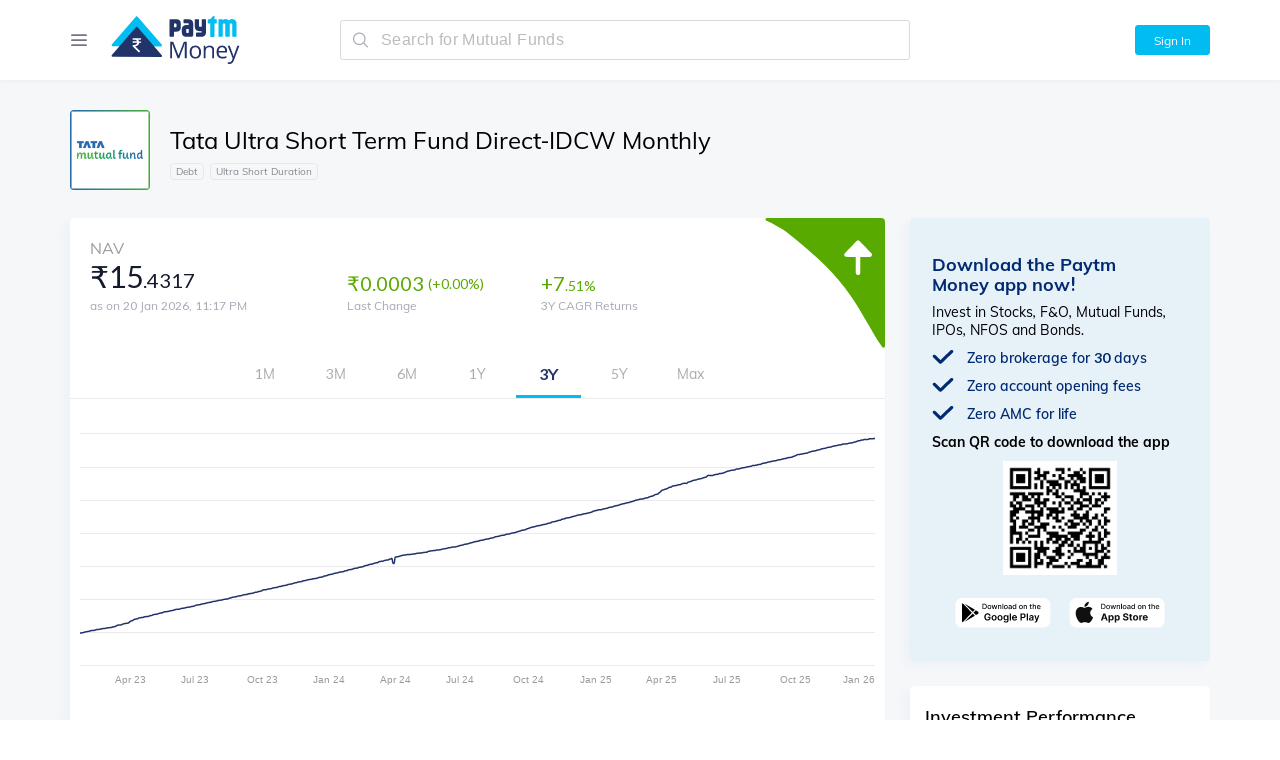

--- FILE ---
content_type: text/html; charset=utf-8
request_url: https://www.paytmmoney.com/mutual-funds/scheme/tata-ultra-short-term-fund-direct-dividend-monthly/inf277k013t6
body_size: 44884
content:
<!DOCTYPE html><html lang="en"><head><meta charSet="utf-8" class="next-head"/><link rel="preload" href="/old/_next/static/iUoqaD3v7FNzSD4zL9INa/pages/mutual-fund.js" as="script"/><link rel="preload" href="/old/_next/static/iUoqaD3v7FNzSD4zL9INa/pages/_app.js" as="script"/><link rel="preload" href="/old/_next/static/iUoqaD3v7FNzSD4zL9INa/pages/_error.js" as="script"/><link rel="preload" href="/old/_next/static/runtime/webpack-1026d9bc40dae54b0fc0.js" as="script"/><link rel="preload" href="/old/_next/static/chunks/commons.32338b9ac342ee8ca808.js" as="script"/><link rel="preload" href="/old/_next/static/chunks/styles.6f4746e31be659ece473.js" as="script"/><link rel="preload" href="/old/_next/static/runtime/main-b6e8e45c2b2d9baf2056.js" as="script"/><link rel="stylesheet" href="/old/_next/static/css/commons.56dbb6f4.chunk.css"/><link rel="stylesheet" href="/old/_next/static/css/styles.cc23bc79.chunk.css"/><meta http-equiv="Content-Type" content="text/html; charset=utf-8"/><meta name="viewport" content="width=device-width, initial-scale=1, maximum-scale=1, user-scalable=no"/><title>Tata Ultra Short Term Fund Direct-IDCW Monthly - Latest NAV, Returns, Performance 2026</title><meta name="description" content="Invest in Tata Ultra Short Term Fund Direct-IDCW Monthly - Latest NAV ₹15.4317. Track scheme performance, AUM, historical returns, fund ratings, minimum SIP amount, fund manager etc."/><meta name="keywords" content="Tata Ultra Short Term Fund Direct-IDCW Monthly NAV, Tata Ultra Short Term Fund Direct-IDCW Monthly performance, Tata Ultra Short Term Fund Direct-IDCW Monthly returns, Tata Ultra Short Term Fund Direct-IDCW Monthly AUM, Tata Ultra Short Term Fund Direct-IDCW Monthly return calculator, Tata Ultra Short Term Fund Direct-IDCW Monthly sip return calculator"/><link rel="canonical" href="https://www.paytmmoney.com/mutual-funds/scheme/tata-ultra-short-term-fund-direct-dividend-monthly/inf277k013t6"/><link rel="me" href="https://twitter.com/paytmmoney"/><meta name="twitter:title" content="Tata Ultra Short Term Fund Direct-IDCW Monthly"/><meta name="twitter:description" content="Invest in Tata Ultra Short Term Fund Direct-IDCW Monthly - Latest NAV ₹15.4317. Track scheme performance, AUM, historical returns, fund ratings, minimum SIP amount, fund manager etc."/><meta name="twitter:image" content="https://static.paytmmoney.com/amc-logo/TATMF.png"/><meta name="twitter:card" content="summary_large_image"/><meta name="twitter:site" content="@PaytmMoney"/><meta prefix="go: http://ogp.me/ns#" property="og:url" content="https://www.paytmmoney.com/mutual-funds/scheme/tata-ultra-short-term-fund-direct-dividend-monthly/inf277k013t6"/><meta prefix="go: http://ogp.me/ns#" property="og:title" content="Tata Ultra Short Term Fund Direct-IDCW Monthly"/><meta prefix="go: http://ogp.me/ns#" property="og:description" content="Invest in Tata Ultra Short Term Fund Direct-IDCW Monthly - Latest NAV ₹15.4317. Track scheme performance, AUM, historical returns, fund ratings, minimum SIP amount, fund manager etc."/><meta prefix="go: http://ogp.me/ns#" property="og:image" content="https://static.paytmmoney.com/amc-logo/TATMF.png"/><meta prefix="go: http://ogp.me/ns#" property="og:image:secure_url" content="https://static.paytmmoney.com/amc-logo/TATMF.png"/><meta property="og:image:width" content="1080"/><meta property="og:image:height" content="562"/><meta property="og:image:alt" content="Tata Ultra Short Term Fund Direct-IDCW Monthly - Latest NAV, Returns, Performance 2026"/><meta property="og:site_name" content="Paytm Money"/><meta property="og:type" content="website"/><meta property="og:locale" content="en_IN"/><script type="application/ld+json">{"@context":"https://schema.org/","@type":"Product","name":"Tata Ultra Short Term Fund Direct-IDCW Monthly","description":"Invest in Tata Ultra Short Term Fund Direct-IDCW Monthly - Latest NAV ₹15.4317. Track scheme performance, AUM, historical returns, fund ratings, minimum SIP amount, fund manager etc.","image":["https://static.paytmmoney.com/amc-logo/TATMF.png"],"brand":{"@type":"Organization","name":"Tata Mutual Fund"},"review":{"@type":"Review","reviewRating":{"@type":"Rating","ratingValue":5,"bestRating":5},"author":{"@type":"Organization","name":"Value Research"}}}</script><meta name="google-site-verification" content="KMnUIlRjyEGhbW04F11BULrF-Sn_enQVGetgIWFJOZk"/><link rel="apple-touch-icon" sizes="180x180" href="/apple-touch-icon.png"/><link rel="icon" type="image/png" sizes="32x32" href="/favicon-32x32.png"/><link rel="icon" type="image/png" sizes="16x16" href="/favicon-16x16.png"/><link rel="manifest" href="/manifest.json"/><link rel="mask-icon" href="/safari-pinned-tab.svg" color="#5bbad5"/><meta name="theme-color" content="#ffffff"/><link rel="preconnect" href="https://www.gstatic.com"/><link rel="preconnect" href="https://www.google.com"/><link rel="preconnect" href="https://fonts.google.com"/><link rel="preconnect" href="https://www.google.com"/><link rel="preconnect" href="https://s.go-mpulse.net"/><link rel="preconnect" href="https://www.google-analytics.com"/><style data-styled="llGmbQ isycNz cqNvOT biJoRK iidhCO jHeStj guUzqQ bUAsAb daVhee guIVWT dUpNEB ioPRxs kSZBmM lpgKoo gscDjN hLmUXL cWHojO kwEQpM ekneiw eFdpyl jBcsdL lhfpFo kxqHNe iuMLcW hHbTFR mQEPU bpPmaH ieklHU jhlqAr evKzrL ixhEXv iJBJlQ iNunpm iezjZi iKbgRh Kasah eSNNDp gPzNgo bXxmuj dOizIq eWDGgC ekaHEH ZlMJB gIJaQB lgATHq gpoxcH hmXixn cXrOLJ fBhEjk jPQExa gnXOvi iUvrOZ hnnJqf lmgPIu efJSrQ chscia gJavdS TCFlM laAHZf gPgjCo iTjPWn jJSrrd fdAILa kwLRwN enidQ fmNRow lfPvFc iUatAk dkSxVU bknFuj fpYqzF kHBeax dkSKGD abTRD bkXkzk kuPxuO gZKocn gBqDdu hXklkk jpCSLv UFivh ijgJpn cjEcpf kYXcNj dwmPnI ijFqeX bkIdUB fZMomi ixkIui dPwWhT iCAntx cgfMZm huZYlh dnKHUO kLXjHJ fTqOAc hdGCQp glyNRk iqBqcO hRNGmu jtPfYT hkTjLs bJKfuh iKIMlv kNsiIA jbdRmb hojEwd jGVJWX dJdopA fVvues dYMZSz cFqWWu gOaEEj cvcVIv jjSAZf danWpp hoLmXt dpcHqB egTKSN fjQwaJ jZMOBs gpCFj ibQGtT eIORgN hSnaAW glJGpO jMYTfr cVLwsz iWXgrv cnkNdK eADZfD cgbjDy fNQZMI bjYdF dGoEDp hhrmCp dEaOFV ipynXY dEVbai lkSHtP bYFDRD icvnlJ gKxsns jGTVAJ loAdIF gmBlyc kIttBz euYEhD bPoZsL dPQuIs hdRTvp gUxsMW cbIpIt iHybDK flSMkf xgDSE bDhcJQ bRrLxI euGGBh IhVfS iOnGHe bkKopM gBdOHN kCduwi dXUFM fOOtqL lcrhQz hgEmds etUELP iFMoKm hUtFJl eIDjbi iBNwcH cJnDMB cwfpd dCeqdQ dytiWR bZAPoO fYCLFc eREWGL kljJeP cOBfrD fOpSiD loXLJM ctggMH iOPJKU kNJzee bkuEKF hioocI fjJFIj iKYQCj iMCrtw czjipf fOeUuC bUViGu jKLJys kmIyUG boWlMh gHOfvO hOCdYR cUjLtm cRlGxq fQgLiK comAse dtkJjp ituDlm cRyomV cGhEYC eiFAhD jHudZf ikdfKc byBlrw gKLypk bDEqyJ kCvcj ihsSjf gjVdHf iEHPjc eKZcU dAMnLF gfKfTU cIYADH hRrwKM dEFLrR UjLAy lfrzej dayovC iUbgBc hXFOqj gASCoO XDhxu bWFdep hdOvKY jGELdt iltGzq ktoRGS hjCnEX jVRrJh bMRUmg eYTpLs eTlzLC dDuyJN dUMOMk fijrLF kPScnw brFjeK bjxHBH izWAtq kPtzfB jkbxNx jKhZkL clYYYV ipSstT buOaUA tgMvy kACuKu gafrXv QFVYw fUMzbf beOkvm dMIbNh bApXPb fmnxCz jGVIr hOLecX GFkJi huBMrl fNYFML eJXWRw jsjEV jBEMEX jXryLh hLbMgx eCLuAy jbzfVD bgzAKi jBNjsO dVKOIs euYXNv blIfsT dkpJLI joUFiB dvFVvS dyhiVf dAPDrH jocnDl gEwmfo cHMbcZ jYlopV fVykMl knlNzp ixaYaD hpkZtl clYJIg jbGsoJ BMfEW dyHovh cJNCQY lcabGr ddBpXw gwwRpJ gFguug dElAgC gvHMjn hHvOwT jmooU gKumxd kNEyYV iVsPvf guWAys kOBPJy hgksUW yddCW kqLMfR gthfqu cHQZvL exwluv ftkwVg eQDXaE ftaQwo jaJgIC kNUMfL dxnkUn czSfIZ fuEwnY bJmkhh cNCZfV" data-styled-version="4.3.1">
/* sc-component-id: sc-1fcsi9p-0 */
.eSNNDp{color:#00bcf1;-webkit-text-decoration:none;text-decoration:none;cursor:pointer;} .eSNNDp:hover{color:#223368;}
/* sc-component-id: sc-1ep2vaf-4 */
.gafrXv{display:-webkit-box;display:-webkit-flex;display:-ms-flexbox;display:flex;width:8px;height:8px;border:2px solid #9b9b9b;-webkit-transform:rotate(45deg);-ms-transform:rotate(45deg);transform:rotate(45deg);border-left:0;border-bottom:0;}
/* sc-component-id: sc-1ep2vaf-6 */
.hdGCQp{display:-webkit-box;display:-webkit-flex;display:-ms-flexbox;display:flex;position:relative;width:20px;height:0;border:1px solid #9b9b9b;} .hdGCQp:after{content:'';position:absolute;bottom:-4px;width:8px;height:8px;border:2px solid #9b9b9b;-webkit-transform:rotate(45deg);-ms-transform:rotate(45deg);transform:rotate(45deg);right:0;border-bottom:0;border-left:0;}
/* sc-component-id: sc-1erzbfo-0 */
.fVvues{display:-webkit-box;display:-webkit-flex;display:-ms-flexbox;display:flex;-webkit-align-items:center;-webkit-box-align:center;-ms-flex-align:center;align-items:center;height:30px;}
/* sc-component-id: sc-1erzbfo-1 */
.dYMZSz{border:2px solid #f3f3f3;border-bottom:2px solid #00bcf1;border-radius:50%;height:15px;width:15px;-webkit-animation:iVXCSc 1s linear infinite;animation:iVXCSc 1s linear infinite;}
/* sc-component-id: sc-17x5qs4-0 */
.ituDlm{display:-webkit-box;display:-webkit-flex;display:-ms-flexbox;display:flex;-webkit-box-pack:justify;-webkit-justify-content:space-between;-ms-flex-pack:justify;justify-content:space-between;-webkit-align-items:center;-webkit-box-align:center;-ms-flex-align:center;align-items:center;}
/* sc-component-id: sc-17x5qs4-1 */
.cRyomV{display:-webkit-box;display:-webkit-flex;display:-ms-flexbox;display:flex;-webkit-align-items:center;-webkit-box-align:center;-ms-flex-align:center;align-items:center;}
/* sc-component-id: sc-17x5qs4-2 */
.cGhEYC{margin:9px 0px;padding:0px 20px 0px 20px;font-size:12px;color:#9b9b9b;}
/* sc-component-id: sc-17x5qs4-3 */
.eiFAhD{height:11px;border-left:1px solid rgba(151,151,151,0.19);}
/* sc-component-id: sc-17x5qs4-4 */
.jHudZf{margin:9px 0px;padding:0px 20px 0px 20px;font-size:12px;color:#9b9b9b;display:-webkit-box;display:-webkit-flex;display:-ms-flexbox;display:flex;-webkit-align-items:center;-webkit-box-align:center;-ms-flex-align:center;align-items:center;padding:0px 15px 0px 15px;color:#474b4f;} @media (max-width:800px) and (min-width:601px){.jHudZf{padding:0px 13px 0px 13px;}}.ikdfKc{margin:9px 0px;padding:0px 20px 0px 20px;font-size:12px;color:#9b9b9b;display:-webkit-box;display:-webkit-flex;display:-ms-flexbox;display:flex;-webkit-align-items:center;-webkit-box-align:center;-ms-flex-align:center;align-items:center;padding:0px 15px 0px 15px;color:#777c84;} @media (max-width:800px) and (min-width:601px){.ikdfKc{padding:0px 13px 0px 13px;}}
/* sc-component-id: sc-17x5qs4-5 */
.gKLypk{display:-webkit-box;display:-webkit-flex;display:-ms-flexbox;display:flex;width:0;height:0;border-top:0px;-webkit-transform:initial;-ms-transform:initial;transform:initial;border-left:5px solid transparent;border-right:5px solid transparent;border-bottom:5px solid black;-webkit-transform:rotate(180deg);-ms-transform:rotate(180deg);transform:rotate(180deg);border-bottom-color:#00bcf1;margin-left:8px;cursor:pointer;}.bDEqyJ{display:-webkit-box;display:-webkit-flex;display:-ms-flexbox;display:flex;width:0;height:0;border-top:0px;-webkit-transform:initial;-ms-transform:initial;transform:initial;border-left:5px solid transparent;border-right:5px solid transparent;border-bottom:5px solid black;-webkit-transform:rotate(180deg);-ms-transform:rotate(180deg);transform:rotate(180deg);border-bottom-color:#c6c9cf;margin-left:8px;cursor:pointer;}
/* sc-component-id: sc-17x5qs4-6 */
.byBlrw{cursor:pointer;}
/* sc-component-id: btbnvd-0 */
.ijFqeX{display:-webkit-box;display:-webkit-flex;display:-ms-flexbox;display:flex;-webkit-align-items:center;-webkit-box-align:center;-ms-flex-align:center;align-items:center;}
/* sc-component-id: btbnvd-1 */
.bkIdUB{width:50px;height:50px;border-radius:4px;} @media (max-width:600px){.bkIdUB{width:40px;height:40px;}}
/* sc-component-id: btbnvd-2 */
.fZMomi{display:-webkit-box;display:-webkit-flex;display:-ms-flexbox;display:flex;-webkit-flex-direction:column;-ms-flex-direction:column;flex-direction:column;margin-left:15px;}
/* sc-component-id: btbnvd-3 */
.ixkIui{color:#000;font-size:1.4em;}
/* sc-component-id: btbnvd-4 */
.dPwWhT{margin-top:5px;font-size:1.1em;color:#9b9b9b;}
/* sc-component-id: tia75m-1 */
.ipSstT{display:-webkit-box;display:-webkit-flex;display:-ms-flexbox;display:flex;-webkit-box-pack:justify;-webkit-justify-content:space-between;-ms-flex-pack:justify;justify-content:space-between;-webkit-align-items:center;-webkit-box-align:center;-ms-flex-align:center;align-items:center;}
/* sc-component-id: tia75m-2 */
.kACuKu{margin-left:20px;text-align:right;}
/* sc-component-id: sc-1lcrp84-0 */
.iUvrOZ{display:-webkit-box;display:-webkit-flex;display:-ms-flexbox;display:flex;-webkit-flex-direction:column;-ms-flex-direction:column;flex-direction:column;padding:0 15px;-webkit-flex:initial;-ms-flex:initial;flex:initial;max-width:300px;} .iUvrOZ:first-of-type{padding:0px;} .iUvrOZ:last-of-type{padding:0px;} @media (max-width:600px){.iUvrOZ{padding:0 20px;}}.hnnJqf{display:-webkit-box;display:-webkit-flex;display:-ms-flexbox;display:flex;-webkit-flex-direction:column;-ms-flex-direction:column;flex-direction:column;padding:0px;-webkit-flex:initial;-ms-flex:initial;flex:initial;max-width:300px;} .hnnJqf:first-of-type{padding:0px;} .hnnJqf:last-of-type{padding:0px;} @media (max-width:600px){.hnnJqf{padding:0px;}}.lmgPIu{display:-webkit-box;display:-webkit-flex;display:-ms-flexbox;display:flex;-webkit-flex-direction:column;-ms-flex-direction:column;flex-direction:column;padding:0 15px;-webkit-flex:1;-ms-flex:1;flex:1;max-width:300px;} .lmgPIu:first-of-type{padding:0px;} .lmgPIu:last-of-type{padding:0px;} @media (max-width:600px){.lmgPIu{padding:0 20px;}}
/* sc-component-id: sc-1lcrp84-1 */
.laAHZf{color:#a6aab5;font-size:12px;} @media (max-width:600px){.laAHZf{font-size:1em;}}
/* sc-component-id: sc-1lcrp84-2 */
.efJSrQ{color:#141b2f;font-size:18px;margin:0 0 2px;} @media (max-width:600px){.efJSrQ{font-size:16px;}}.chscia{color:#141b2f;font-size:14px;margin:5px 0 0;} @media (max-width:600px){.chscia{font-size:14px;}}
/* sc-component-id: sc-19wjejv-0 */
.jKhZkL{display:-webkit-box;display:-webkit-flex;display:-ms-flexbox;display:flex;-webkit-flex-direction:column;-ms-flex-direction:column;flex-direction:column;padding:15px 0px;}
/* sc-component-id: sc-19wjejv-1 */
.fUMzbf{display:-webkit-box;display:-webkit-flex;display:-ms-flexbox;display:flex;-webkit-box-pack:justify;-webkit-justify-content:space-between;-ms-flex-pack:justify;justify-content:space-between;}
/* sc-component-id: sc-19wjejv-2 */
.QFVYw{position:relative;padding-top:15px;padding-right:0px;}
/* sc-component-id: f20xgu-0 */
.fmnxCz{color:#59aa00;} .fmnxCz:before{content:'+';} .fmnxCz:after{content:'%';}
/* sc-component-id: sc-1842aaf-0 */
.dAMnLF{-webkit-flex:1;-ms-flex:1;flex:1;height:10px;border-radius:2px;background-color:#dddfe5;}.gfKfTU{-webkit-flex:1;-ms-flex:1;flex:1;height:4px;border-radius:2px;background-color:#dddfe5;}
/* sc-component-id: sc-1842aaf-1 */
.cIYADH{position:relative;width:0%;height:10px;float:left;border-radius:2px;background-color:#ee9c16;-webkit-transition:width 200ms ease-out;transition:width 200ms ease-out;max-width:100%;} .cIYADH:after{display:none;content:'';height:14px;width:2px;background-color:#ee9c16;position:absolute;top:-2px;right:0px;} .animate-on-scroll .cIYADH{width:-Infinity%;max-width:100%;}.hRrwKM{position:relative;width:0%;height:10px;float:left;border-radius:2px;background-color:#ee9c16;-webkit-transition:width 200ms ease-out;transition:width 200ms ease-out;max-width:100%;} .hRrwKM:after{display:none;content:'';height:14px;width:2px;background-color:#ee9c16;position:absolute;top:-2px;right:0px;} .animate-on-scroll .hRrwKM{width:18%;max-width:100%;}.dEFLrR{position:relative;width:0%;height:10px;float:left;border-radius:2px;background-color:#ee9c16;-webkit-transition:width 200ms ease-out;transition:width 200ms ease-out;max-width:100%;} .dEFLrR:after{display:none;content:'';height:14px;width:2px;background-color:#ee9c16;position:absolute;top:-2px;right:0px;} .animate-on-scroll .dEFLrR{width:15%;max-width:100%;}.UjLAy{position:relative;width:0%;height:10px;float:left;border-radius:2px;background-color:#ee9c16;-webkit-transition:width 200ms ease-out;transition:width 200ms ease-out;max-width:100%;} .UjLAy:after{display:none;content:'';height:14px;width:2px;background-color:#ee9c16;position:absolute;top:-2px;right:0px;} .animate-on-scroll .UjLAy{width:14%;max-width:100%;}.lfrzej{position:relative;width:0%;height:10px;float:left;border-radius:2px;background-color:#ee9c16;-webkit-transition:width 200ms ease-out;transition:width 200ms ease-out;max-width:100%;} .lfrzej:after{display:none;content:'';height:14px;width:2px;background-color:#ee9c16;position:absolute;top:-2px;right:0px;} .animate-on-scroll .lfrzej{width:11%;max-width:100%;}.dayovC{position:relative;width:0%;height:10px;float:left;border-radius:2px;background-color:#ee9c16;-webkit-transition:width 200ms ease-out;transition:width 200ms ease-out;max-width:100%;} .dayovC:after{display:none;content:'';height:14px;width:2px;background-color:#ee9c16;position:absolute;top:-2px;right:0px;} .animate-on-scroll .dayovC{width:100%;max-width:100%;}.iUbgBc{position:relative;width:0%;height:10px;float:left;border-radius:2px;background-color:#ee9c16;-webkit-transition:width 200ms ease-out;transition:width 200ms ease-out;max-width:100%;} .iUbgBc:after{display:none;content:'';height:14px;width:2px;background-color:#ee9c16;position:absolute;top:-2px;right:0px;} .animate-on-scroll .iUbgBc{width:31%;max-width:100%;}.hXFOqj{position:relative;width:0%;height:10px;float:left;border-radius:2px;background-color:#ee9c16;-webkit-transition:width 200ms ease-out;transition:width 200ms ease-out;max-width:100%;} .hXFOqj:after{display:none;content:'';height:14px;width:2px;background-color:#ee9c16;position:absolute;top:-2px;right:0px;} .animate-on-scroll .hXFOqj{width:25%;max-width:100%;}.gASCoO{position:relative;width:0%;height:10px;float:left;border-radius:2px;background-color:#ee9c16;-webkit-transition:width 200ms ease-out;transition:width 200ms ease-out;max-width:100%;} .gASCoO:after{display:none;content:'';height:14px;width:2px;background-color:#ee9c16;position:absolute;top:-2px;right:0px;} .animate-on-scroll .gASCoO{width:24%;max-width:100%;}.XDhxu{position:relative;width:0%;height:10px;float:left;border-radius:2px;background-color:#ee9c16;-webkit-transition:width 200ms ease-out;transition:width 200ms ease-out;max-width:100%;} .XDhxu:after{display:none;content:'';height:14px;width:2px;background-color:#ee9c16;position:absolute;top:-2px;right:0px;} .animate-on-scroll .XDhxu{width:20%;max-width:100%;}.bWFdep{position:relative;width:0%;height:4px;float:left;border-radius:2px;background-color:#ee9c16;-webkit-transition:width 200ms ease-out;transition:width 200ms ease-out;max-width:100%;} .bWFdep:after{display:initial;content:'';height:8px;width:2px;background-color:#ee9c16;position:absolute;top:-2px;right:0px;} .animate-on-scroll .bWFdep{width:100%;max-width:100%;}.hdOvKY{position:relative;width:0%;height:4px;float:left;border-radius:2px;background-color:#ee9c16;-webkit-transition:width 200ms ease-out;transition:width 200ms ease-out;max-width:100%;} .hdOvKY:after{display:initial;content:'';height:8px;width:2px;background-color:#ee9c16;position:absolute;top:-2px;right:0px;} .animate-on-scroll .hdOvKY{width:96.90553745928344%;max-width:100%;}.jGELdt{position:relative;width:0%;height:4px;float:left;border-radius:2px;background-color:#ee9c16;-webkit-transition:width 200ms ease-out;transition:width 200ms ease-out;max-width:100%;} .jGELdt:after{display:initial;content:'';height:8px;width:2px;background-color:#ee9c16;position:absolute;top:-2px;right:0px;} .animate-on-scroll .jGELdt{width:91.77524429967427%;max-width:100%;}
/* sc-component-id: sc-1c3hrvg-0 */
.beOkvm{display:-webkit-box;display:-webkit-flex;display:-ms-flexbox;display:flex;-webkit-align-items:center;-webkit-box-align:center;-ms-flex-align:center;align-items:center;}
/* sc-component-id: sc-1c3hrvg-1 */
.bApXPb{-webkit-flex:1;-ms-flex:1;flex:1;position:relative;background-color:#ecedf1;height:4px;border-radius:4px;margin:0px 7px 0px 5px;}
/* sc-component-id: sc-1c3hrvg-2 */
.dMIbNh{min-width:50px;}
/* sc-component-id: sc-12yzxcu-0 */
.tgMvy{width:100%;}
/* sc-component-id: sc-12yzxcu-1 */
.ZlMJB{font-size:10px;margin:0px 6px 0px 0px;padding:1px 5px;border-radius:4px;color:#86888f;border:1px solid #e8e8e8;white-space:nowrap;}
/* sc-component-id: o8s76u-0 */
.jkbxNx{padding:0px 20px;border-bottom:1px dotted #ebebeb;-webkit-transition:box-shadow 0.25s ease-in-out;transition:box-shadow 0.25s ease-in-out;} @media (max-width:600px){.jkbxNx{padding:0px 15px;}} .jkbxNx .btbnvd-3,.jkbxNx .sc-1ep2vaf-4{-webkit-transition:all 0.25s ease-in-out;transition:all 0.25s ease-in-out;} .jkbxNx:hover{box-shadow:-5px 3px 40px -27px rgba(0,0,0,0.48);} .jkbxNx:hover .btbnvd-3{color:#00bcf1;} .jkbxNx:hover .sc-1ep2vaf-4{border-color:#00bcf1;}
/* sc-component-id: a4ohic-0 */
.buOaUA{-webkit-align-items:center;-webkit-box-align:center;-ms-flex-align:center;align-items:center;display:-webkit-box;display:-webkit-flex;display:-ms-flexbox;display:flex;} @media (max-width:600px){.buOaUA{display:none;}}
/* sc-component-id: sc-1pnccwa-0 */
.fmNRow{display:-webkit-box;display:-webkit-flex;display:-ms-flexbox;display:flex;-webkit-flex:1;-ms-flex:1;flex:1;position:relative;-webkit-box-pack:center;-webkit-justify-content:center;-ms-flex-pack:center;justify-content:center;-webkit-align-items:center;-webkit-box-align:center;-ms-flex-align:center;align-items:center;height:100%;width:100%;z-index:100;}
/* sc-component-id: sc-1pnccwa-1 */
.lfPvFc{display:-webkit-box;display:-webkit-flex;display:-ms-flexbox;display:flex;-webkit-box-pack:center;-webkit-justify-content:center;-ms-flex-pack:center;justify-content:center;-webkit-align-items:center;-webkit-box-align:center;-ms-flex-align:center;align-items:center;width:50px;height:50px;background:#fff;border:2px solid #00bcf1;border-bottom:2px solid #fff;border-radius:50%;-webkit-animation:iVXCSc 1s linear infinite;animation:iVXCSc 1s linear infinite;}
/* sc-component-id: sc-1pnccwa-3 */
.iUatAk{width:30px;display:-webkit-box;display:-webkit-flex;display:-ms-flexbox;display:flex;position:absolute;left:60%;left:calc(50% + 5px);-webkit-transform:translateX(-20px) translateY(3px);-ms-transform:translateX(-20px) translateY(3px);transform:translateX(-20px) translateY(3px);-webkit-animation:dDfXxM 1.5s linear infinite;animation:dDfXxM 1.5s linear infinite;}
/* sc-component-id: sc-1pnccwa-4 */
.dkSxVU{width:30px;display:-webkit-box;display:-webkit-flex;display:-ms-flexbox;display:flex;position:absolute;left:60%;left:calc(50% + 5px);-webkit-transform:translateX(-20px) translateY(3px);-ms-transform:translateX(-20px) translateY(3px);transform:translateX(-20px) translateY(3px);-webkit-animation:kAdPwj 1.5s 0.2s linear infinite;animation:kAdPwj 1.5s 0.2s linear infinite;}
/* sc-component-id: pg0np9-0 */
.gFguug{max-width:1220px;padding:0 40px;margin:auto;width:100%;box-sizing:border-box;} @media (max-width:600px){.gFguug{padding:0 10px;}}
/* sc-component-id: sc-147r6x4-1 */
.kxqHNe{display:-webkit-box;display:-webkit-flex;display:-ms-flexbox;display:flex;-webkit-flex:1;-ms-flex:1;flex:1;-webkit-box-pack:end;-webkit-justify-content:flex-end;-ms-flex-pack:end;justify-content:flex-end;position:relative;} @media (max-width:600px){.kxqHNe{width:100%;}}
/* sc-component-id: sc-147r6x4-6 */
.bpPmaH{position:absolute;right:2px;} @media (min-width:601px){.bpPmaH{display:none;}}
/* sc-component-id: sc-147r6x4-7 */
.iuMLcW{width:100%;} @media (max-width:600px){.iuMLcW{display:none;}}
/* sc-component-id: sc-147r6x4-8 */
.mQEPU{width:0;text-align:right;} @media (min-width:601px){.mQEPU{display:none;}}
/* sc-component-id: sc-1q260yn-0 */
.ieklHU{display:-webkit-box;display:-webkit-flex;display:-ms-flexbox;display:flex;-webkit-box-pack:center;-webkit-justify-content:center;-ms-flex-pack:center;justify-content:center;-webkit-align-items:center;-webkit-box-align:center;-ms-flex-align:center;align-items:center;border-radius:3px;cursor:pointer;color:#fff;border:1px solid #00bcf1;background-color:#00bcf1;-webkit-transition:background-color 0.25s ease-in-out;transition:background-color 0.25s ease-in-out;width:75px;height:30px;font-size:12px;margin-left:15px;} .ieklHU:focus{outline:0;} .ieklHU[disabled]{opacity:0.4;cursor:not-allowed;} .ieklHU:hover{background-color:#08addc;} @media (max-width:600px){.ieklHU{width:70px;}} @media (max-width:800px){.ieklHU{display:none;}}
/* sc-component-id: sc-10ti6d2-0 */
.iJBJlQ{font-size:16px;font-weight:600;padding-left:13px;}
/* sc-component-id: sc-10ti6d2-1 */
.dUpNEB{max-width:1220px;padding:0 40px;margin:auto;width:100%;box-sizing:border-box;position:relative;top:0px;} @media (max-width:600px){.dUpNEB{padding:0 10px;}} @media (max-width:600px){.dUpNEB{padding:0 15px;}}
/* sc-component-id: sc-10ti6d2-2 */
.ioPRxs{-webkit-align-items:center;-webkit-box-align:center;-ms-flex-align:center;align-items:center;display:-webkit-box;display:-webkit-flex;display:-ms-flexbox;display:flex;}
/* sc-component-id: sc-10ti6d2-3 */
.kSZBmM{display:-webkit-box;display:-webkit-flex;display:-ms-flexbox;display:flex;min-width:270px;} @media (max-width:1000px){.kSZBmM{min-width:250px;}} @media (max-width:600px){.kSZBmM{min-width:0px;}}
/* sc-component-id: sc-10ti6d2-4 */
.lpgKoo{cursor:pointer;padding:0 20px;margin:0 -20px;} @media (max-width:600px){.lpgKoo{display:-webkit-box;display:-webkit-flex;display:-ms-flexbox;display:flex;}}
/* sc-component-id: sc-10ti6d2-5 */
.gscDjN{display:none;height:35px;-webkit-align-items:center;-webkit-box-align:center;-ms-flex-align:center;align-items:center;padding:0 20px;margin:0 -20px;cursor:pointer;} @media (min-width:601px){.gscDjN{display:none;}}.hLmUXL{display:-webkit-box;display:-webkit-flex;display:-ms-flexbox;display:flex;height:35px;-webkit-align-items:center;-webkit-box-align:center;-ms-flex-align:center;align-items:center;padding:0 20px;margin:0 -20px;cursor:pointer;} @media (min-width:601px){.hLmUXL{display:none;}}
/* sc-component-id: sc-10ti6d2-6 */
.cWHojO{display:-webkit-box;display:-webkit-flex;display:-ms-flexbox;display:flex;position:relative;width:20px;height:0;border:1px solid #9b9b9b;border-color:#575a60;} .cWHojO:before{content:'';position:absolute;bottom:-4px;width:8px;height:8px;border:2px solid #9b9b9b;-webkit-transform:rotate(45deg);-ms-transform:rotate(45deg);transform:rotate(45deg);left:0;border-top:0;border-right:0;} .cWHojO:before{border-color:#575a60;}
/* sc-component-id: sc-10ti6d2-7 */
.kwEQpM{display:-webkit-box;display:-webkit-flex;display:-ms-flexbox;display:flex;cursor:pointer;width:135px;height:50px;margin-left:20px;} @media (max-width:600px){.kwEQpM{display:-webkit-box;display:-webkit-flex;display:-ms-flexbox;display:flex;width:95px;height:35px;}}
/* sc-component-id: sc-10ti6d2-8 */
.eFdpyl{-webkit-flex:1;-ms-flex:1;flex:1;margin:0px;max-width:600px;min-width:300px;} @media (max-width:600px){.eFdpyl{-webkit-flex:1;-ms-flex:1;flex:1;min-width:50px;float:right;}}
/* sc-component-id: sc-10ti6d2-9 */
.iNunpm{-webkit-flex:1;-ms-flex:1;flex:1;min-width:50px;float:right;}
/* sc-component-id: sc-10ti6d2-10 */
.daVhee{position:relative;}
/* sc-component-id: sc-10ti6d2-11 */
.guIVWT{position:fixed;width:100%;top:0px;padding:15px 0;z-index:1000;box-shadow:0 0 6px 0 rgba(0,0,0,0.06);background:#fff;min-height:50px;} .guIVWT .sc-10ti6d2-6,.guIVWT .sc-10ti6d2-8{visibility:visible;-webkit-flex:1;-ms-flex:1;flex:1;} .guIVWT .sc-10ti6d2-7{display:-webkit-box;display:-webkit-flex;display:-ms-flexbox;display:flex;} @media (max-width:600px){.guIVWT{min-height:auto;top:0px;}}
/* sc-component-id: sc-10ti6d2-12 */
.bUAsAb{padding-top:80px;position:relative;} @media (max-width:600px){.bUAsAb{display:none;padding-top:65px;}}
/* sc-component-id: sc-10ti6d2-13 */
.evKzrL{padding:15px 0;position:fixed;top:0;width:100%;background:white;z-index:1000;} @media (max-width:600px){.evKzrL{top:0px;}}
/* sc-component-id: sc-10ti6d2-14 */
.ixhEXv{display:-webkit-box;display:-webkit-flex;display:-ms-flexbox;display:flex;-webkit-align-items:center;-webkit-box-align:center;-ms-flex-align:center;align-items:center;}
/* sc-component-id: sc-10ti6d2-15 */
.jhlqAr{display:none;padding-top:65px;} @media (max-width:600px){.jhlqAr{display:block;padding-bottom:0px;}}
/* sc-component-id: sc-10ti6d2-16 */
.ekneiw{display:-webkit-box;display:-webkit-flex;display:-ms-flexbox;display:flex;width:100%;-webkit-box-pack:justify;-webkit-justify-content:space-between;-ms-flex-pack:justify;justify-content:space-between;-webkit-align-items:center;-webkit-box-align:center;-ms-flex-align:center;align-items:center;}
/* sc-component-id: sc-1isfu94-0 */
.ddBpXw{width:100%;box-sizing:border-box;font-weight:lighter;}
/* sc-component-id: sc-1isfu94-1 */
.gwwRpJ{border-top:9px solid #00bcf1;border-bottom:9px solid #223368;}
/* sc-component-id: sc-1isfu94-2 */
.dElAgC{display:-webkit-box;display:-webkit-flex;display:-ms-flexbox;display:flex;-webkit-flex-direction:row;-ms-flex-direction:row;flex-direction:row;padding-top:40px;padding-bottom:40px;-webkit-box-pack:justify;-webkit-justify-content:space-between;-ms-flex-pack:justify;justify-content:space-between;-webkit-align-items:baseline;-webkit-box-align:baseline;-ms-flex-align:baseline;align-items:baseline;} @media (max-width:600px){.dElAgC{display:none;}}
/* sc-component-id: sc-1isfu94-3 */
.gvHMjn{display:-webkit-box;display:-webkit-flex;display:-ms-flexbox;display:flex;-webkit-flex-direction:column;-ms-flex-direction:column;flex-direction:column;font-size:14px;} @media (max-width:1000px) and (min-width:801px){.gvHMjn{font-size:12px;}}
/* sc-component-id: sc-1isfu94-4 */
.hHvOwT{color:#727682;margin-top:7px;margin-bottom:7px;} .hHvOwT:hover{cursor:pointer;color:#474950;} .hHvOwT a{-webkit-text-decoration:none;text-decoration:none;color:inherit;}
/* sc-component-id: sc-1isfu94-5 */
.jmooU{color:#727682;display:-webkit-box;display:-webkit-flex;display:-ms-flexbox;display:flex;-webkit-flex-direction:column;-ms-flex-direction:column;flex-direction:column;background-color:white;-webkit-align-items:center;-webkit-box-align:center;-ms-flex-align:center;align-items:center;} @media (min-width:601px){.jmooU{display:none;}}
/* sc-component-id: sc-1isfu94-6 */
.kOBPJy{display:-webkit-box;display:-webkit-flex;display:-ms-flexbox;display:flex;-webkit-box-pack:center;-webkit-justify-content:center;-ms-flex-pack:center;justify-content:center;}
/* sc-component-id: sc-1isfu94-7 */
.hgksUW{font-weight:400;font-size:1.2em;line-height:31px;padding-left:20px;padding-right:20px;} @media (max-width:500px){.hgksUW{padding-left:12px;padding-right:12px;}} @media (max-width:400px){.hgksUW{padding-left:10px;padding-right:10px;text-align:center;}} @media (max-width:330px){.hgksUW{padding-left:7px;padding-right:7px;text-align:center;}} .hgksUW:hover{cursor:pointer;color:#474950;} .hgksUW a{-webkit-text-decoration:none;text-decoration:none;color:inherit;}
/* sc-component-id: sc-1isfu94-8 */
.eQDXaE{background-color:#fafafa;padding-top:25px;padding-bottom:30px;background-color:#fafafa;} @media (max-width:600px){.eQDXaE{padding-top:22px;}}
/* sc-component-id: sc-1isfu94-9 */
@media (min-width:601px){.ftaQwo{display:-webkit-box;display:-webkit-flex;display:-ms-flexbox;display:flex;-webkit-box-pack:center;-webkit-justify-content:center;-ms-flex-pack:center;justify-content:center;}}
/* sc-component-id: sc-1isfu94-10 */
@media (min-width:601px){.jaJgIC{display:-webkit-box;display:-webkit-flex;display:-ms-flexbox;display:flex;-webkit-align-items:center;-webkit-box-align:center;-ms-flex-align:center;align-items:center;width:55%;}} @media (max-width:600px){.jaJgIC{display:-webkit-box;display:-webkit-flex;display:-ms-flexbox;display:flex;-webkit-box-pack:center;-webkit-justify-content:center;-ms-flex-pack:center;justify-content:center;}}
/* sc-component-id: sc-1isfu94-11 */
@media (min-width:601px){.kNUMfL{padding-right:10%;}} @media (max-width:600px){.kNUMfL{display:block;padding-left:15px;}}
/* sc-component-id: sc-1isfu94-12 */
.dxnkUn{-webkit-align-items:center;-webkit-box-align:center;-ms-flex-align:center;align-items:center;display:-webkit-box;display:-webkit-flex;display:-ms-flexbox;display:flex;-webkit-box-pack:end;-webkit-justify-content:flex-end;-ms-flex-pack:end;justify-content:flex-end;width:100%;} @media (max-width:600px){.dxnkUn{display:block;position:relative;left:0px;text-align:center;margin-top:25px;}}
/* sc-component-id: sc-1isfu94-13 */
.fuEwnY{cursor:pointer;width:28px;height:auto;padding-left:8px;-webkit-transform:scale(1);-ms-transform:scale(1);transform:scale(1);-webkit-transition:-webkit-transform 0.25s ease-in-out;-webkit-transition:transform 0.25s ease-in-out;transition:transform 0.25s ease-in-out;} @media (max-width:1000px) and (min-width:801px){.fuEwnY{padding-left:5px;}} @media (max-width:600px){.fuEwnY{width:26px;padding-left:5px;}} .fuEwnY:hover{-webkit-transform:scale(1.08);-ms-transform:scale(1.08);transform:scale(1.08);}
/* sc-component-id: sc-1isfu94-14 */
.bJmkhh{margin-top:25px;font-size:1.2em;color:#727682;line-height:22px;} @media (max-width:600px){.bJmkhh{font-size:11px;line-height:18px;text-align:center;}}
/* sc-component-id: sc-1isfu94-16 */
.gKumxd{display:-webkit-box;display:-webkit-flex;display:-ms-flexbox;display:flex;padding:10px 15px;-webkit-align-items:center;-webkit-box-align:center;-ms-flex-align:center;align-items:center;width:100%;font-size:14px;color:#727682;border-bottom:1px solid #eee;box-sizing:border-box;}
/* sc-component-id: sc-1isfu94-17 */
.kNEyYV{-webkit-flex:1;-ms-flex:1;flex:1;}
/* sc-component-id: sc-1isfu94-18 */
.iVsPvf{display:-webkit-box;display:-webkit-flex;display:-ms-flexbox;display:flex;float:right;}
/* sc-component-id: sc-1isfu94-19 */
.yddCW{border-top:1px solid #efeeee;} @media (max-width:600px){.yddCW{display:none;}} .yddCW .sc-1isfu94-3{font-size:1.2em;line-height:14px;font-weight:300;} .yddCW .pg0np9-0{display:-webkit-box;display:-webkit-flex;display:-ms-flexbox;display:flex;-webkit-box-pack:justify;-webkit-justify-content:space-between;-ms-flex-pack:justify;justify-content:space-between;}
/* sc-component-id: sc-1isfu94-20 */
.guWAys{padding:10px 0;}
/* sc-component-id: sc-1isfu94-21 */
.kqLMfR{max-width:1220px;padding:0 40px;margin:auto;width:100%;box-sizing:border-box;-webkit-flex-direction:column;-ms-flex-direction:column;flex-direction:column;padding-top:40px;padding-bottom:40px;} @media (max-width:600px){.kqLMfR{padding:0 10px;}}
/* sc-component-id: sc-1isfu94-22 */
.gthfqu{padding-bottom:15px;line-height:28px;} .gthfqu:last-child{padding-bottom:0;}
/* sc-component-id: sc-1isfu94-23 */
.exwluv{font-size:14px;color:#727682;} .exwluv:hover{cursor:pointer;color:#474950;}
/* sc-component-id: sc-1isfu94-24 */
.cHQZvL{font-size:1.4em;color:#4a4a4a;font-weight:600;padding-right:8px;}
/* sc-component-id: sc-1isfu94-25 */
.ftkwVg{font-size:1em;position:relative;bottom:1px;padding:0 2px;color:#d4d4d4;}
/* sc-component-id: sc-1isfu94-26 */
.czSfIZ{display:-webkit-box;display:-webkit-flex;display:-ms-flexbox;display:flex;padding-right:20px;} .czSfIZ a{height:30px;} @media (max-width:600px){.czSfIZ{display:none;}}
/* sc-component-id: sc-16as23r-0 */
.iidhCO{display:-webkit-box;display:-webkit-flex;display:-ms-flexbox;display:flex;font-size:12px;box-shadow:0 2px 26px 0 rgba(0,0,0,0.2);border-radius:4px;background:#fff;} @media (max-width:600px){.iidhCO{width:inherit;box-shadow:none;width:100vw;}}
/* sc-component-id: sc-16as23r-1 */
.guUzqQ{display:-webkit-box;display:-webkit-flex;display:-ms-flexbox;display:flex;width:0;height:0;border-top:0px;-webkit-transform:initial;-ms-transform:initial;transform:initial;border-left:5px solid transparent;border-right:5px solid transparent;border-bottom:5px solid black;-webkit-transform:rotate(180deg);-ms-transform:rotate(180deg);transform:rotate(180deg);border-bottom-color:#c6c9cf;z-index:10;position:relative;border-left:8px solid transparent;border-right:8px solid transparent;border-bottom:8px solid #fff;}
/* sc-component-id: sc-16as23r-2 */
.biJoRK{display:-webkit-box;display:-webkit-flex;display:-ms-flexbox;display:flex;}
/* sc-component-id: sc-16as23r-3 */
.jHeStj{display:block;} @media (max-width:600px){.jHeStj{display:none;}}
/* sc-component-id: sc-18jzgeh-0 */
.cqNvOT{max-width:500px;position:fixed;visibility:hidden;z-index:1100;top:0px;left:0px;} @media (max-width:600px){.cqNvOT{height:100vh;background:rgba(0,0,0,0.3);top:0;left:0;}}
/* sc-component-id: nau75s-0 */
.llGmbQ{min-height:100vh;min-width:100%;background-color:#f5f7f9;}
/* sc-component-id: nau75s-1 */
.isycNz{display:-webkit-box;display:-webkit-flex;display:-ms-flexbox;display:flex;-webkit-flex-direction:column;-ms-flex-direction:column;flex-direction:column;-webkit-flex:none;-ms-flex:none;flex:none;height:100%;-webkit-tap-highlight-color:rgba(0,0,0,0);} .isycNz.sidebar-push__left{-webkit-transform:translateX(0px);-ms-transform:translateX(0px);transform:translateX(0px);-webkit-transition:-webkit-transform 300ms ease-in;-webkit-transition:transform 300ms ease-in;transition:transform 300ms ease-in;} .isycNz.sidebar-push__left.sidebar--visible{-webkit-transform:translateX(0px);-ms-transform:translateX(0px);transform:translateX(0px);-webkit-transition:-webkit-transform 300ms ease-out;-webkit-transition:transform 300ms ease-out;transition:transform 300ms ease-out;} .isycNz.sidebar-push__left .sc-104wt3l-1{position:relative;-webkit-transform:translateX(-100%);-ms-transform:translateX(-100%);transform:translateX(-100%);box-shadow:11px 0 18px 0 rgba(0,0,0,0.1);} .isycNz.sidebar-push__right{-webkit-transform:translateX(0px);-ms-transform:translateX(0px);transform:translateX(0px);-webkit-transition:-webkit-transform 300ms ease-in;-webkit-transition:transform 300ms ease-in;transition:transform 300ms ease-in;} .isycNz.sidebar-push__right.sidebar--visible{-webkit-transform:translateX(-0px);-ms-transform:translateX(-0px);transform:translateX(-0px);-webkit-transition:-webkit-transform 300ms ease-out;-webkit-transition:transform 300ms ease-out;transition:transform 300ms ease-out;} .isycNz.sidebar-push__right .sc-104wt3l-1{position:relative;-webkit-transform:translateX(100vw);-ms-transform:translateX(100vw);transform:translateX(100vw);box-shadow:-11px 0 18px 0 rgba(0,0,0,0.1);} @media (min-width:601px){.isycNz.sidebar-push__left--mobile-overlay{-webkit-transform:translateX(0px);-ms-transform:translateX(0px);transform:translateX(0px);-webkit-transition:-webkit-transform 300ms ease-in;-webkit-transition:transform 300ms ease-in;transition:transform 300ms ease-in;}.isycNz.sidebar-push__left--mobile-overlay.sidebar--visible{-webkit-transform:translateX(0px);-ms-transform:translateX(0px);transform:translateX(0px);-webkit-transition:-webkit-transform 300ms ease-out;-webkit-transition:transform 300ms ease-out;transition:transform 300ms ease-out;}.isycNz.sidebar-push__left--mobile-overlay .sc-104wt3l-1{position:relative;-webkit-transform:translateX(-100%);-ms-transform:translateX(-100%);transform:translateX(-100%);box-shadow:11px 0 18px 0 rgba(0,0,0,0.1);}.isycNz.sidebar-push__right--mobile-overlay{-webkit-transform:translateX(0px);-ms-transform:translateX(0px);transform:translateX(0px);-webkit-transition:-webkit-transform 300ms ease-in;-webkit-transition:transform 300ms ease-in;transition:transform 300ms ease-in;}.isycNz.sidebar-push__right--mobile-overlay.sidebar--visible{-webkit-transform:translateX(-0px);-ms-transform:translateX(-0px);transform:translateX(-0px);-webkit-transition:-webkit-transform 300ms ease-out;-webkit-transition:transform 300ms ease-out;transition:transform 300ms ease-out;}.isycNz.sidebar-push__right--mobile-overlay .sc-104wt3l-1{position:relative;-webkit-transform:translateX(100vw);-ms-transform:translateX(100vw);transform:translateX(100vw);box-shadow:-11px 0 18px 0 rgba(0,0,0,0.1);}}
/* sc-component-id: sc-147r6x4-10 */
.jBcsdL{display:-webkit-box;display:-webkit-flex;display:-ms-flexbox;display:flex;position:relative;-webkit-box-pack:center;-webkit-justify-content:center;-ms-flex-pack:center;justify-content:center;width:100%;max-width:700px;} @media (max-width:600px){.jBcsdL{-webkit-flex-direction:column;-ms-flex-direction:column;flex-direction:column;-webkit-align-items:center;-webkit-box-align:center;-ms-flex-align:center;align-items:center;margin-left:auto;}}
/* sc-component-id: sc-147r6x4-11 */
.hHbTFR{width:100%;height:40px;font-size:1.6em;border-radius:3px;background-color:#fff;border:1px solid #dadadc;box-sizing:border-box;-webkit-transition:width 0.5s;transition:width 0.5s;-webkit-appearance:none;-moz-appearance:none;appearance:none;padding:5px 10px 5px 40px;width:95%;} .hHbTFR::-webkit-input-placeholder{color:#bbb;-webkit-letter-spacing:0.4px;-moz-letter-spacing:0.4px;-ms-letter-spacing:0.4px;letter-spacing:0.4px;font-weight:300;} .hHbTFR::-moz-placeholder{color:#bbb;-webkit-letter-spacing:0.4px;-moz-letter-spacing:0.4px;-ms-letter-spacing:0.4px;letter-spacing:0.4px;font-weight:300;} .hHbTFR:-ms-input-placeholder{color:#bbb;-webkit-letter-spacing:0.4px;-moz-letter-spacing:0.4px;-ms-letter-spacing:0.4px;letter-spacing:0.4px;font-weight:300;} .hHbTFR::placeholder{color:#bbb;-webkit-letter-spacing:0.4px;-moz-letter-spacing:0.4px;-ms-letter-spacing:0.4px;letter-spacing:0.4px;font-weight:300;} .hHbTFR::-webkit-search-decoration,.hHbTFR::-webkit-search-cancel-button,.hHbTFR::-webkit-search-results-button,.hHbTFR::-webkit-search-results-decoration{-webkit-appearance:none;} .hHbTFR:focus{outline:0;} @media (max-width:600px){.hHbTFR{width:0;border:0;padding:0;font-size:1.4em;height:35px;padding:5px 40px;}}
/* sc-component-id: sc-147r6x4-12 */
.lhfpFo{position:absolute;top:10px;left:13px;height:20px;width:15px;z-index:2;} @media (max-width:600px){.lhfpFo{top:12px;left:11px;height:15px;display:none;}}
/* sc-component-id: sc-1tp71gf-0 */
.ijgJpn{display:none;-webkit-box-pack:center;-webkit-justify-content:center;-ms-flex-pack:center;justify-content:center;-webkit-align-items:center;-webkit-box-align:center;-ms-flex-align:center;align-items:center;position:fixed;width:100%;height:100%;height:100vh;z-index:1020;top:0px;left:0px;background-color:rgba(0,0,0,0.8);}
/* sc-component-id: sc-1tp71gf-1 */
.cjEcpf{display:-webkit-box;display:-webkit-flex;display:-ms-flexbox;display:flex;-webkit-box-pack:center;-webkit-justify-content:center;-ms-flex-pack:center;justify-content:center;} @media (max-width:600px){.cjEcpf{width:100%;max-height:85vh;}}
/* sc-component-id: sc-1aizk13-0 */
.cHMbcZ{position:relative;background-color:#ffffff;box-shadow:0 0 30px 0 rgba(0,0,0,0.1);border-radius:10px;padding:16px 15px 15px;margin-top:-2px;} @media (max-width:600px){.cHMbcZ{width:85%;text-align:center;-webkit-box-pack:center;-webkit-justify-content:center;-ms-flex-pack:center;justify-content:center;}}
/* sc-component-id: sc-1aizk13-1 */
.jYlopV{display:-webkit-box;display:-webkit-flex;display:-ms-flexbox;display:flex;-webkit-box-pack:end;-webkit-justify-content:flex-end;-ms-flex-pack:end;justify-content:flex-end;width:100%;}
/* sc-component-id: sc-1aizk13-2 */
.fVykMl{cursor:pointer;width:12px;height:12px;}
/* sc-component-id: sc-1aizk13-3 */
.knlNzp{display:-webkit-box;display:-webkit-flex;display:-ms-flexbox;display:flex;padding:0 15px 15px 17px;margin-top:5px;-webkit-align-items:unset;-webkit-box-align:unset;-ms-flex-align:unset;align-items:unset;} @media (max-width:600px){.knlNzp{-webkit-flex-direction:column;-ms-flex-direction:column;flex-direction:column;-webkit-align-items:center;-webkit-box-align:center;-ms-flex-align:center;align-items:center;padding:0 0px 15px;}}
/* sc-component-id: sc-1aizk13-4 */
.ixaYaD{display:-webkit-box;display:-webkit-flex;display:-ms-flexbox;display:flex;-webkit-flex-direction:column;-ms-flex-direction:column;flex-direction:column;} @media (max-width:800px){.ixaYaD{-webkit-align-self:center;-ms-flex-item-align:center;align-self:center;text-align:center;}} @media (max-width:600px){.ixaYaD{-webkit-align-items:center;-webkit-box-align:center;-ms-flex-align:center;align-items:center;}}
/* sc-component-id: sc-1aizk13-5 */
.hpkZtl{width:309px;font-size:24px;font-weight:bold;line-height:1.33;color:#101010;padding:3px 0 0 0;} @media (max-width:600px){.hpkZtl{font-size:18px;width:95%;}} @media (max-width:800px){.hpkZtl{-webkit-align-self:center;-ms-flex-item-align:center;align-self:center;text-align:center;}}
/* sc-component-id: sc-1aizk13-6 */
.clYJIg{font-size:12px;color:#141b2f;margin:12px 0 0 0;} @media (min-width:601px){.clYJIg{width:287px;font-size:14px;margin:12px 0 25px 0;}}
/* sc-component-id: sc-1aizk13-7 */
.BMfEW{width:164px;font-size:14px;font-weight:600;padding:1px 0 0 1px;text-align:left;} @media (max-width:600px){.BMfEW{font-size:12px;width:137px;}} .BMfEW >span{font-weight:900;}
/* sc-component-id: sc-1aizk13-8 */
.dyHovh{display:-webkit-box;display:-webkit-flex;display:-ms-flexbox;display:flex;font-size:12px;color:rgba(16,16,16,0.5);margin:16px 0 13px;}
/* sc-component-id: sc-1aizk13-9 */
.cJNCQY{display:-webkit-box;display:-webkit-flex;display:-ms-flexbox;display:flex;} .cJNCQY a{margin-left:0;} .cJNCQY img{height:30px;width:101.5px;} @media (max-width:600px){.cJNCQY{margin:0 auto;}}
/* sc-component-id: sc-1aizk13-10 */
.lcabGr{width:420px;height:348px;margin:-3px 1px 0 0;} @media (max-width:800px){.lcabGr{width:90%;height:auto;margin:0 auto 20px;}}
/* sc-component-id: sc-1aizk13-11 */
.jbGsoJ{width:285px;display:-webkit-box;display:-webkit-flex;display:-ms-flexbox;display:flex;-webkit-flex-direction:row;-ms-flex-direction:row;flex-direction:row;border-radius:6px;border:solid 1px #dddfe5;-webkit-align-items:center;-webkit-box-align:center;-ms-flex-align:center;align-items:center;line-height:1.36;margin-top:1px;} .jbGsoJ img{height:72px;margin:8px 9px;} @media (max-width:600px){.jbGsoJ img{height:48px;margin:14px 6px 14px 0;}} @media (max-width:600px){.jbGsoJ{width:274px;-webkit-box-pack:center;-webkit-justify-content:center;-ms-flex-pack:center;justify-content:center;}} @media (max-width:800px){.jbGsoJ{-webkit-box-pack:center;-webkit-justify-content:center;-ms-flex-pack:center;justify-content:center;}}
/* sc-component-id: sc-1l4v6b8-0 */
.eWDGgC{display:none;} @media only screen and (min-width:601px){.eWDGgC{display:block;}}
/* sc-component-id: pm7u8-0 */
.iKbgRh{max-width:1220px;padding:0 40px;margin:auto;width:100%;box-sizing:border-box;} @media (max-width:600px){.iKbgRh{padding:0 10px;}} @media (max-width:600px){.iKbgRh{padding:0 15px;}}
/* sc-component-id: pm7u8-1 */
.Kasah{display:-webkit-box;display:-webkit-flex;display:-ms-flexbox;display:flex;-webkit-align-items:center;-webkit-box-align:center;-ms-flex-align:center;align-items:center;margin-bottom:25px;} @media (max-width:600px){.Kasah{padding:0;margin:0 0 10px;}}
/* sc-component-id: pm7u8-2 */
.gPzNgo{width:80px;height:80px;border-radius:4px;} @media (max-width:600px){.gPzNgo{width:60px;height:60px;}}
/* sc-component-id: pm7u8-3 */
.bXxmuj{display:-webkit-box;display:-webkit-flex;display:-ms-flexbox;display:flex;-webkit-flex-direction:column;-ms-flex-direction:column;flex-direction:column;margin-left:20px;}
/* sc-component-id: pm7u8-4 */
.dOizIq{margin:0;font-weight:400;color:#000;font-size:2.4em;} @media (max-width:600px){.dOizIq{font-size:1.8em;padding-right:25px;}}
/* sc-component-id: pm7u8-6 */
.ekaHEH{margin-top:10px;display:-webkit-box;display:-webkit-flex;display:-ms-flexbox;display:flex;-webkit-align-items:center;-webkit-box-align:center;-ms-flex-align:center;align-items:center;}
/* sc-component-id: pm7u8-11 */
.gIJaQB{display:block;padding-bottom:15px;} @media only screen and (min-width:601px){.gIJaQB{display:none;}}
/* sc-component-id: sc-126kcut-1 */
.fpYqzF{font-size:1.8em;color:#000;font-weight:600;line-height:1.17;margin:0;} @media (max-width:600px){.fpYqzF{font-size:1.6em;}}
/* sc-component-id: g7n17d-0 */
.fdAILa{color:#59aa00;} .fdAILa:before{content:'+';}.kwLRwN{color:#727682;} .kwLRwN:before{content:'';}
/* sc-component-id: sdvge3-0 */
.fBhEjk{position:absolute;top:0;right:0;width:120px;height:130px;background-image:url(/static/images/mutual-fund/chart-profit-bg.svg);background-repeat:no-repeat;background-position:top right;background-size:120px;-webkit-transform-origin:top right;-ms-transform-origin:top right;transform-origin:top right;-webkit-transform:scale(0);-ms-transform:scale(0);transform:scale(0);-webkit-transition:-webkit-transform 300ms ease-in-out;-webkit-transition:transform 300ms ease-in-out;transition:transform 300ms ease-in-out;} @media (max-width:600px){.fBhEjk{width:86px;height:94px;background-size:86px;}} .fBhEjk.animate-on-scroll{-webkit-transform:scale(1);-ms-transform:scale(1);transform:scale(1);}
/* sc-component-id: sdvge3-1 */
.jPQExa{position:absolute;width:38px;top:20px;left:74px;opacity:0;-webkit-transition:opacity 100ms 300ms ease-in;transition:opacity 100ms 300ms ease-in;} @media (max-width:600px){.jPQExa{width:24px;top:15px;left:54px;}} .animate-on-scroll .jPQExa{opacity:1;-webkit-animation-name:iteMMc;animation-name:iteMMc;-webkit-animation-duration:600ms;animation-duration:600ms;-webkit-animation-timing-function:ease-out;animation-timing-function:ease-out;-webkit-animation-delay:300ms;animation-delay:300ms;}
/* sc-component-id: sc-1a6vifk-0 */
.hmXixn{display:-webkit-box;display:-webkit-flex;display:-ms-flexbox;display:flex;-webkit-flex-direction:column;-ms-flex-direction:column;flex-direction:column;padding:20px;margin-bottom:25px;border-radius:4px;box-shadow:-6px 5px 10px 0 rgba(128,152,213,0.06);background-color:#fff;padding:20px 0 25px;position:relative;overflow:hidden;} @media (max-width:600px){.hmXixn{margin:0 8px 15px;}} @media (max-width:600px){.hmXixn{padding:20px 0 15px;}}
/* sc-component-id: sc-1a6vifk-1 */
.cXrOLJ{padding:0 20px;font-size:1.6em;color:#9b9b9b;}
/* sc-component-id: sc-1a6vifk-2 */
.gnXOvi{display:-webkit-box;display:-webkit-flex;display:-ms-flexbox;display:flex;-webkit-align-items:flex-end;-webkit-box-align:flex-end;-ms-flex-align:flex-end;align-items:flex-end;padding:0 20px;margin-bottom:40px;} @media (max-width:600px){.gnXOvi{-webkit-flex-direction:column;-ms-flex-direction:column;flex-direction:column;-webkit-align-items:flex-start;-webkit-box-align:flex-start;-ms-flex-align:flex-start;align-items:flex-start;margin-bottom:20px;}}
/* sc-component-id: sc-1a6vifk-3 */
.gPgjCo{display:-webkit-box;display:-webkit-flex;display:-ms-flexbox;display:flex;-webkit-box-pack:justify;-webkit-justify-content:space-between;-ms-flex-pack:justify;justify-content:space-between;margin-left:100px;min-width:320px;} @media (max-width:1000px) and (min-width:801px){.gPgjCo{margin-left:30px;min-width:250px;}} @media (max-width:600px){.gPgjCo{margin-left:0;margin-top:20px;}}
/* sc-component-id: sc-1a6vifk-4 */
.gJavdS{font-size:30px;}
/* sc-component-id: sc-1a6vifk-5 */
.TCFlM{font-size:20px;}
/* sc-component-id: sc-1a6vifk-7 */
.jJSrrd{font-size:14px;} @media (max-width:600px){.jJSrrd{font-size:12px;}}
/* sc-component-id: sc-1a6vifk-8 */
.iTjPWn{font-size:20px;color:#59aa00;display:-webkit-box;display:-webkit-flex;display:-ms-flexbox;display:flex;-webkit-align-items:center;-webkit-box-align:center;-ms-flex-align:center;align-items:center;} @media (max-width:600px){.iTjPWn{font-size:14px;}} .iTjPWn .sc-1a6vifk-7{margin-left:4px;}
/* sc-component-id: sc-1a6vifk-11 */
.enidQ{height:350px;}
/* sc-component-id: sc-1jgs2q-1 */
.gBqDdu{margin:0 10px;display:-webkit-box;display:-webkit-flex;display:-ms-flexbox;display:flex;-webkit-flex-direction:column;-ms-flex-direction:column;flex-direction:column;}
/* sc-component-id: sc-1jgs2q-2 */
.dkSKGD{display:-webkit-box;display:-webkit-flex;display:-ms-flexbox;display:flex;max-width:100%;overflow:auto;position:relative;} .dkSKGD::-webkit-scrollbar{display:none;}
/* sc-component-id: sc-1jgs2q-3 */
.bkXkzk{padding:20px 8px 25px 8px;} .bkXkzk:last-child{padding:20px 20px 25px 8px;} .bkXkzk:first-child{padding:20px 8px 25px 20px;}
/* sc-component-id: sc-1jgs2q-4 */
.abTRD{display:-webkit-box;display:-webkit-flex;display:-ms-flexbox;display:flex;overflow:visible;}
/* sc-component-id: sc-1jgs2q-6 */
.kHBeax{position:relative;display:-webkit-box;display:-webkit-flex;display:-ms-flexbox;display:flex;}
/* sc-component-id: sc-7k4tyu-0 */
.kYXcNj{display:-webkit-box;display:-webkit-flex;display:-ms-flexbox;display:flex;-webkit-flex-direction:column;-ms-flex-direction:column;flex-direction:column;width:100%;padding-bottom:20px;max-width:520px;background-color:#fff;border-radius:8px;box-shadow:0 0 44px 0 rgba(0,0,0,0.09);overflow:auto;}
/* sc-component-id: sc-7k4tyu-1 */
.dwmPnI{position:relative;width:100%;padding:15px 25px;border-bottom:1px solid #ecebeb;box-sizing:border-box;}
/* sc-component-id: sc-7k4tyu-2 */
.iCAntx{position:absolute;top:10px;right:10px;width:23px;height:23px;display:-webkit-box;display:-webkit-flex;display:-ms-flexbox;display:flex;-webkit-align-items:center;-webkit-box-align:center;-ms-flex-align:center;align-items:center;-webkit-box-pack:center;-webkit-justify-content:center;-ms-flex-pack:center;justify-content:center;font-size:1.6em;font-weight:600;background-color:#f0f0f0;border-radius:50%;color:#727682;cursor:pointer;}
/* sc-component-id: sc-1xbcxh0-0 */
.bknFuj{display:-webkit-box;display:-webkit-flex;display:-ms-flexbox;display:flex;-webkit-flex-direction:column;-ms-flex-direction:column;flex-direction:column;padding:20px;margin-bottom:25px;border-radius:4px;box-shadow:-6px 5px 10px 0 rgba(128,152,213,0.06);background-color:#fff;padding:20px 0 0;} @media (max-width:600px){.bknFuj{margin:0 8px 15px;}} .bknFuj .sc-126kcut-1{padding-left:20px;}
/* sc-component-id: sc-1xbcxh0-1 */
.kuPxuO{padding:15px;display:-webkit-box;display:-webkit-flex;display:-ms-flexbox;display:flex;-webkit-align-items:center;-webkit-box-align:center;-ms-flex-align:center;align-items:center;min-width:230px;border-radius:6px;border:1px solid #e8ebf2;box-shadow:-10px 9px 21px 0 rgba(128,152,213,0.08);box-sizing:border-box;padding:17px 15px 12px;-webkit-align-items:flex-start;-webkit-box-align:flex-start;-ms-flex-align:flex-start;align-items:flex-start;}
/* sc-component-id: sc-1xbcxh0-2 */
.gZKocn{font-size:3.6em;line-height:27px;color:#141b2f;}
/* sc-component-id: sc-1xbcxh0-3 */
.hXklkk{display:-webkit-box;display:-webkit-flex;display:-ms-flexbox;display:flex;width:110px;-webkit-box-pack:justify;-webkit-justify-content:space-between;-ms-flex-pack:justify;justify-content:space-between;margin-bottom:5px;} .hXklkk img{width:18px;height:18px;}
/* sc-component-id: sc-1xbcxh0-4 */
.jpCSLv{font-size:1.2em;color:#727682;}
/* sc-component-id: sc-1xbcxh0-5 */
.UFivh{color:#141b2f;}
/* sc-component-id: sc-74f8f3-0 */
.cgfMZm{display:-webkit-box;display:-webkit-flex;display:-ms-flexbox;display:flex;-webkit-flex-direction:column;-ms-flex-direction:column;flex-direction:column;padding:20px;margin-bottom:25px;border-radius:4px;box-shadow:-6px 5px 10px 0 rgba(128,152,213,0.06);background-color:#fff;padding:20px 0 0;} @media (max-width:600px){.cgfMZm{margin:0 8px 15px;}} .cgfMZm .sc-126kcut-1{padding-left:20px;}
/* sc-component-id: sc-74f8f3-1 */
.huZYlh{padding:15px;display:-webkit-box;display:-webkit-flex;display:-ms-flexbox;display:flex;-webkit-align-items:center;-webkit-box-align:center;-ms-flex-align:center;align-items:center;min-width:230px;border-radius:6px;border:1px solid #e8ebf2;box-shadow:-10px 9px 21px 0 rgba(128,152,213,0.08);box-sizing:border-box;padding-right:25px;position:relative;cursor:pointer;box-shadow:none;-webkit-transition:box-shadow 0.2s ease-in-out;transition:box-shadow 0.2s ease-in-out;} .huZYlh .sc-1ep2vaf-6{position:absolute;top:28px;right:10px;width:14px;} .huZYlh .sc-1ep2vaf-6:after{bottom:-4px;width:6px;height:6px;} .huZYlh:hover{box-shadow:0 4px 10px 0 rgba(0,0,0,0.15);}
/* sc-component-id: sc-74f8f3-2 */
.dnKHUO{width:50px;height:50px;border-radius:4px;}
/* sc-component-id: sc-74f8f3-3 */
.kLXjHJ{font-size:1.4em;font-weight:600;margin-bottom:5px;color:#141b2f;white-space:nowrap;}
/* sc-component-id: sc-74f8f3-4 */
.fTqOAc{font-size:1.2em;color:#575a60;text-align:left;}
/* sc-component-id: sc-1oz2lru-0 */
.iMCrtw{display:-webkit-box;display:-webkit-flex;display:-ms-flexbox;display:flex;-webkit-flex-direction:column;-ms-flex-direction:column;flex-direction:column;padding:20px;margin-bottom:25px;border-radius:4px;box-shadow:-6px 5px 10px 0 rgba(128,152,213,0.06);background-color:#fff;} @media (max-width:600px){.iMCrtw{margin:0 8px 15px;}} .iMCrtw .sc-126kcut-1{margin-bottom:25px;}
/* sc-component-id: sc-1oz2lru-1 */
.fOeUuC{margin-top:25px;display:-webkit-box;display:-webkit-flex;display:-ms-flexbox;display:flex;-webkit-flex-direction:column;-ms-flex-direction:column;flex-direction:column;max-width:700px;}
/* sc-component-id: sc-1oz2lru-2 */
.bUViGu{display:-webkit-box;display:-webkit-flex;display:-ms-flexbox;display:flex;-webkit-box-pack:justify;-webkit-justify-content:space-between;-ms-flex-pack:justify;justify-content:space-between;} @media (max-width:600px){.bUViGu{-webkit-flex-direction:column;-ms-flex-direction:column;flex-direction:column;}}
/* sc-component-id: sc-1oz2lru-3 */
.jKLJys{display:-webkit-box;display:-webkit-flex;display:-ms-flexbox;display:flex;-webkit-flex-direction:column;-ms-flex-direction:column;flex-direction:column;} .jKLJys> div{margin-bottom:20px;min-width:110px;} @media (max-width:600px){.jKLJys{-webkit-flex-direction:row;-ms-flex-direction:row;flex-direction:row;-webkit-box-pack:justify;-webkit-justify-content:space-between;-ms-flex-pack:justify;justify-content:space-between;}}
/* sc-component-id: sc-1oz2lru-5 */
.hOCdYR{display:-webkit-box;display:-webkit-flex;display:-ms-flexbox;display:flex;-webkit-flex-direction:column;-ms-flex-direction:column;flex-direction:column;display:none;} .hOCdYR> div{margin-bottom:20px;min-width:110px;} @media (max-width:600px){.hOCdYR{-webkit-flex-direction:row;-ms-flex-direction:row;flex-direction:row;-webkit-box-pack:justify;-webkit-justify-content:space-between;-ms-flex-pack:justify;justify-content:space-between;}} @media (max-width:600px){.hOCdYR{display:-webkit-box;display:-webkit-flex;display:-ms-flexbox;display:flex;}}
/* sc-component-id: sc-1oz2lru-6 */
.cUjLtm{display:-webkit-box;display:-webkit-flex;display:-ms-flexbox;display:flex;-webkit-box-pack:justify;-webkit-justify-content:space-between;-ms-flex-pack:justify;justify-content:space-between;display:none;} .cUjLtm> div{min-width:110px;} @media (max-width:600px){.cUjLtm{display:-webkit-box;display:-webkit-flex;display:-ms-flexbox;display:flex;}}
/* sc-component-id: sc-1oz2lru-7 */
.kmIyUG{display:-webkit-box;display:-webkit-flex;display:-ms-flexbox;display:flex;} @media (max-width:600px){.kmIyUG{display:none;}}
/* sc-component-id: dt0la0-0 */
.ihsSjf{display:-webkit-box;display:-webkit-flex;display:-ms-flexbox;display:flex;margin-bottom:15px;}
/* sc-component-id: dt0la0-2 */
.gjVdHf{display:-webkit-box;display:-webkit-flex;display:-ms-flexbox;display:flex;-webkit-align-items:center;-webkit-box-align:center;-ms-flex-align:center;align-items:center;width:65%;max-width:500px;min-width:325px;margin-right:10px;} @media (max-width:600px){.gjVdHf{-webkit-flex-direction:column;-ms-flex-direction:column;flex-direction:column;}} @media (max-width:900px) and (min-width:800px){.gjVdHf{min-width:230px;}} @media (max-width:600px){.gjVdHf{width:100%;max-width:400px;min-width:0;margin-right:0;-webkit-align-items:flex-start;-webkit-box-align:flex-start;-ms-flex-align:flex-start;align-items:flex-start;}}
/* sc-component-id: dt0la0-3 */
.iltGzq{display:-webkit-box;display:-webkit-flex;display:-ms-flexbox;display:flex;-webkit-align-items:center;-webkit-box-align:center;-ms-flex-align:center;align-items:center;-webkit-flex:1;-ms-flex:1;flex:1;min-width:80px;} @media (max-width:600px){.iltGzq{-webkit-flex-direction:column;-ms-flex-direction:column;flex-direction:column;}} @media (max-width:600px){.iltGzq{-webkit-flex-direction:column-reverse;-ms-flex-direction:column-reverse;flex-direction:column-reverse;}}
/* sc-component-id: dt0la0-4 */
.iEHPjc{font-size:1.4em;color:#141b2f;margin-right:10px;max-width:50%;} @media (max-width:600px){.iEHPjc{margin-bottom:15px;max-width:100%;}}
/* sc-component-id: dt0la0-5 */
.eKZcU{float:right;margin-left:auto;width:40%;} @media (max-width:600px){.eKZcU{width:100%;float:left;}}
/* sc-component-id: dt0la0-6 */
.ktoRGS{font-size:1.4em;color:#727682;margin-right:10px;} @media (max-width:600px){.ktoRGS{float:right;margin:10px 0 0 auto;}}
/* sc-component-id: dt0la0-7 */
.hjCnEX{font-size:1.4em;float:right;margin-left:auto;min-width:70px;white-space:nowrap;} @media (max-width:600px){.hjCnEX{min-width:0;}}
/* sc-component-id: sc-4z535r-0 */
.cRlGxq{display:-webkit-box;display:-webkit-flex;display:-ms-flexbox;display:flex;-webkit-flex-direction:column;-ms-flex-direction:column;flex-direction:column;padding:20px;margin-bottom:25px;border-radius:4px;box-shadow:-6px 5px 10px 0 rgba(128,152,213,0.06);background-color:#fff;position:relative;padding:20px 0 10px;} @media (max-width:600px){.cRlGxq{margin:0 8px 15px;}}
/* sc-component-id: sc-4z535r-1 */
.kCvcj{width:100%;padding:0 20px;box-sizing:border-box;overflow-y:auto;max-height:none;}
/* sc-component-id: sc-4z535r-2 */
.fQgLiK{display:-webkit-box;display:-webkit-flex;display:-ms-flexbox;display:flex;padding:0 20px;-webkit-align-items:center;-webkit-box-align:center;-ms-flex-align:center;align-items:center;} @media (max-width:600px){.fQgLiK{-webkit-flex-direction:column;-ms-flex-direction:column;flex-direction:column;-webkit-align-items:flex-start;-webkit-box-align:flex-start;-ms-flex-align:flex-start;align-items:flex-start;}}
/* sc-component-id: sc-4z535r-3 */
.dtkJjp{background-color:#f8fcfd;margin:15px 0;padding:0 20px;}
/* sc-component-id: sc-4z535r-4 */
.comAse{float:right;margin-left:auto;font-size:1.2em;color:#9b9b9b;} @media (max-width:600px){.comAse{margin-top:15px;float:left;margin-left:0;}}
/* sc-component-id: sc-4z535r-5 */
.bMRUmg{margin:10px auto;font-size:1.4em;color:#00bcf1;cursor:pointer;}
/* sc-component-id: sc-4z535r-10 */
.jVRrJh{margin:auto;} @media (max-width:600px){.jVRrJh{display:none;}}
/* sc-component-id: sc-4z535r-11 */
.eYTpLs{margin:auto;} @media (min-width:601px){.eYTpLs{display:none;}}
/* sc-component-id: sc-16rkkd8-0 */
.kPtzfB{width:95px;} .kPtzfB .select__control,.kPtzfB .select__control--is-focused,.kPtzfB .select__control--menu-is-open{min-height:initial;border-radius:4px;height:33px;border-color:#e6e7ec;cursor:pointer;box-shadow:none;} .kPtzfB .select__control:hover,.kPtzfB .select__control--is-focused:hover,.kPtzfB .select__control--menu-is-open:hover{border-color:#e6e7ec;} .kPtzfB .select__dropdown-indicator{display:-webkit-box;display:-webkit-flex;display:-ms-flexbox;display:flex;width:0;height:0;border-top:0px;-webkit-transform:initial;-ms-transform:initial;transform:initial;border-left:5px solid transparent;border-right:5px solid transparent;border-bottom:5px solid black;-webkit-transform:rotate(180deg);-ms-transform:rotate(180deg);transform:rotate(180deg);border-bottom-color:#c6c9cf;padding:initial;margin-right:10px;border-bottom-color:#adafb6;} .kPtzfB .select__control--menu-is-open .select__dropdown-indicator{-webkit-transform:rotate(0deg);-ms-transform:rotate(0deg);transform:rotate(0deg);border-bottom-color:#00bcf1;opacity:1;} .kPtzfB .select__dropdown-indicator svg{display:none;} .kPtzfB .select__indicator-separator{display:none;} .kPtzfB .select__single-value{font-weight:600;} .kPtzfB .select__menu{border-radius:0px;box-shadow:0 8px 10px 0 rgba(20,27,47,0.12) !important;top:100%;margin:0;} .kPtzfB .select__menu-list{margin:0;padding:0;max-height:238px;background-color:#fff;} .kPtzfB .select__value-container{height:27px;} .kPtzfB .select__single-value{font-size:12px;} .kPtzfB .select__option{font-size:12px;border-bottom:1px solid rgba(227,227,227,.6);cursor:pointer;} .kPtzfB .select__option:hover{background-color:#f8f8f8;} .kPtzfB .select__control--menu-is-open .select__option{font-size:12px;border-bottom:1px solid rgba(227,227,227,.6);cursor:pointer;} .kPtzfB .select__control--menu-is-open .select__option:hover{background-color:#f8f8f8;} .kPtzfB .select__option--is-selected{background-color:#00bcf1;} .kPtzfB .select__option--is-selected:hover{background-color:#00bcf1;}
/* sc-component-id: nyp18t-0 */
.eTlzLC{display:-webkit-box;display:-webkit-flex;display:-ms-flexbox;display:flex;-webkit-flex-direction:column;-ms-flex-direction:column;flex-direction:column;padding:20px;margin-bottom:25px;border-radius:4px;box-shadow:-6px 5px 10px 0 rgba(128,152,213,0.06);background-color:#fff;padding:20px 0 0;} @media (max-width:600px){.eTlzLC{margin:0 8px 15px;}}
/* sc-component-id: nyp18t-1 */
.dDuyJN{display:-webkit-box;display:-webkit-flex;display:-ms-flexbox;display:flex;padding:0 20px;-webkit-align-items:center;-webkit-box-align:center;-ms-flex-align:center;align-items:center;}
/* sc-component-id: nyp18t-2 */
.dUMOMk{display:-webkit-box;display:-webkit-flex;display:-ms-flexbox;display:flex;-webkit-box-pack:center;-webkit-justify-content:center;-ms-flex-pack:center;justify-content:center;-webkit-align-items:center;-webkit-box-align:center;-ms-flex-align:center;align-items:center;border-radius:3px;cursor:pointer;color:#00bcf1;border:1px solid #00bcf1;background-color:#fff;width:70px;height:25px;font-size:1.2em;margin-left:auto;} .dUMOMk:focus{outline:0;} .dUMOMk[disabled]{opacity:0.4;cursor:not-allowed;}
/* sc-component-id: nyp18t-3 */
.fijrLF{padding:10px 20px;margin:15px 0 0;background-color:#f6f7fa;display:-webkit-box;display:-webkit-flex;display:-ms-flexbox;display:flex;-webkit-align-items:center;-webkit-box-align:center;-ms-flex-align:center;align-items:center;} @media (max-width:600px){.fijrLF{padding:10px 15px;}}
/* sc-component-id: nyp18t-4 */
.kPScnw{display:-webkit-box;display:-webkit-flex;display:-ms-flexbox;display:flex;font-size:1.6em;font-weight:600;} @media (max-width:600px){.kPScnw{-webkit-flex-direction:column;-ms-flex-direction:column;flex-direction:column;}}
/* sc-component-id: nyp18t-5 */
.brFjeK{color:#141b2f;margin-right:10px;} @media (max-width:600px){.brFjeK{margin-bottom:5px;}}
/* sc-component-id: nyp18t-6 */
.bjxHBH{display:-webkit-box;display:-webkit-flex;display:-ms-flexbox;display:flex;float:right;-webkit-align-items:center;-webkit-box-align:center;-ms-flex-align:center;align-items:center;margin-left:auto;} @media (max-width:600px){.bjxHBH{-webkit-flex-direction:column;-ms-flex-direction:column;flex-direction:column;}}
/* sc-component-id: nyp18t-7 */
.izWAtq{font-size:1.2em;color:#727682;margin-right:10px;} @media (max-width:600px){.izWAtq{margin-bottom:5px;}}
/* sc-component-id: c27kjm-1 */
.blIfsT{font-size:18px;font-weight:600;} @media (max-width:600px){.blIfsT{font-size:16px;}}
/* sc-component-id: c27kjm-2 */
.dkpJLI{display:-webkit-box;display:-webkit-flex;display:-ms-flexbox;display:flex;margin-top:20px;font-size:14px;color:#575a60;-webkit-box-pack:justify;-webkit-justify-content:space-between;-ms-flex-pack:justify;justify-content:space-between;} @media (max-width:600px){.dkpJLI{-webkit-flex-direction:column;-ms-flex-direction:column;flex-direction:column;margin-top:0px;}}
/* sc-component-id: c27kjm-3 */
.joUFiB{margin-right:9%;} .joUFiB:last-of-type{margin-right:0%;} @media (max-width:1000px){.joUFiB{margin-right:4%;}} @media (max-width:600px){.joUFiB{margin-top:20px;max-width:initial;}}
/* sc-component-id: c27kjm-4 */
.dvFVvS{display:-webkit-box;display:-webkit-flex;display:-ms-flexbox;display:flex;}
/* sc-component-id: c27kjm-5 */
.dyhiVf{padding-right:3px;width:1.6rem;height:1.9rem;}
/* sc-component-id: c27kjm-6 */
.dAPDrH{color:#5a5b5d;}
/* sc-component-id: c27kjm-7 */
.jocnDl{margin-top:10px;color:#5a5b5d;font-weight:300;font-size:13px;} .jocnDl a{-webkit-text-decoration:none;text-decoration:none;color:#5a5b5d;display:block;}
/* sc-component-id: c27kjm-8 */
.gEwmfo{display:-webkit-box;display:-webkit-flex;display:-ms-flexbox;display:flex;-webkit-box-pack:justify;-webkit-justify-content:space-between;-ms-flex-pack:justify;justify-content:space-between;float:right;margin-left:auto;} @media (min-width:601px){.gEwmfo{min-width:360px;}.gEwmfo .c27kjm-3{width:160px;}.gEwmfo .c27kjm-3:first-of-type{width:200px;}} @media (max-width:600px){.gEwmfo{-webkit-flex-direction:column;-ms-flex-direction:column;flex-direction:column;margin-left:0;}}
/* sc-component-id: sc-6fhb5m-0 */
.eCLuAy{max-width:1220px;padding:0 40px;margin:auto;width:100%;box-sizing:border-box;} @media (max-width:600px){.eCLuAy{padding:0 10px;}} @media (max-width:800px) and (min-width:601px){.eCLuAy{padding-top:25px;}} @media (max-width:600px){.eCLuAy{padding:0 15px;}}
/* sc-component-id: sc-6fhb5m-1 */
.jbzfVD{display:-webkit-box;display:-webkit-flex;display:-ms-flexbox;display:flex;-webkit-flex-direction:column;-ms-flex-direction:column;flex-direction:column;padding:10px;max-width:800px;} @media (max-width:600px){.jbzfVD{padding:25px 0;}}
/* sc-component-id: sc-6fhb5m-2 */
.bgzAKi{display:-webkit-box;display:-webkit-flex;display:-ms-flexbox;display:flex;-webkit-box-pack:justify;-webkit-justify-content:space-between;-ms-flex-pack:justify;justify-content:space-between;margin-top:25px;} @media (max-width:600px){.bgzAKi{-webkit-flex-direction:column;-ms-flex-direction:column;flex-direction:column;}}
/* sc-component-id: sc-6fhb5m-3 */
.dVKOIs{display:-webkit-box;display:-webkit-flex;display:-ms-flexbox;display:flex;-webkit-box-pack:justify;-webkit-justify-content:space-between;-ms-flex-pack:justify;justify-content:space-between;float:right;margin-left:auto;min-width:360px;} .dVKOIs .sc-1lcrp84-0{width:160px;} .dVKOIs .sc-1lcrp84-0:first-of-type{width:200px;} @media (max-width:600px){.dVKOIs{margin:20px 0 0;-webkit-box-pack:start;-webkit-justify-content:flex-start;-ms-flex-pack:start;justify-content:flex-start;min-width:250px;}.dVKOIs> div{margin-right:70px;}}
/* sc-component-id: sc-6fhb5m-4 */
.jBNjsO{color:#00bcf1;-webkit-text-decoration:none;text-decoration:none;cursor:pointer;font-size:12px;font-weight:300;} .jBNjsO:hover{color:#223368;}
/* sc-component-id: sc-17rtuy8-0 */
.egTKSN{display:-webkit-box;display:-webkit-flex;display:-ms-flexbox;display:flex;-webkit-flex-direction:column;-ms-flex-direction:column;flex-direction:column;margin-top:15px;width:100%;max-width:600px;}
/* sc-component-id: sc-17rtuy8-1 */
.fjQwaJ{display:-webkit-box;display:-webkit-flex;display:-ms-flexbox;display:flex;-webkit-box-pack:justify;-webkit-justify-content:space-between;-ms-flex-pack:justify;justify-content:space-between;border-bottom:1px solid #d4d6db;min-height:122px;}
/* sc-component-id: sc-17rtuy8-2 */
.jZMOBs{width:55px;display:-webkit-box;display:-webkit-flex;display:-ms-flexbox;display:flex;-webkit-flex-direction:column;-ms-flex-direction:column;flex-direction:column;-webkit-align-items:center;-webkit-box-align:center;-ms-flex-align:center;align-items:center;-webkit-box-pack:end;-webkit-justify-content:flex-end;-ms-flex-pack:end;justify-content:flex-end;}
/* sc-component-id: sc-17rtuy8-3 */
.gpCFj{font-size:1.0em;line-height:17px;color:#141b2f;margin-bottom:5px;}
/* sc-component-id: sc-17rtuy8-4 */
.ibQGtT{position:relative;display:-webkit-box;display:-webkit-flex;display:-ms-flexbox;display:flex;-webkit-flex-direction:column;-ms-flex-direction:column;flex-direction:column;width:30px;height:50px;border-radius:1px;background-color:#d4d6db;overflow:hidden;-webkit-transition:height 300ms ease-out;transition:height 300ms ease-out;} .animate-on-scroll .ibQGtT{height:72.37730013996371px;}.eIORgN{position:relative;display:-webkit-box;display:-webkit-flex;display:-ms-flexbox;display:flex;-webkit-flex-direction:column;-ms-flex-direction:column;flex-direction:column;width:30px;height:50px;border-radius:1px;background-color:#d4d6db;overflow:hidden;-webkit-transition:height 300ms ease-out;transition:height 300ms ease-out;} .animate-on-scroll .eIORgN{height:94.55711692635427px;}.hSnaAW{position:relative;display:-webkit-box;display:-webkit-flex;display:-ms-flexbox;display:flex;-webkit-flex-direction:column;-ms-flex-direction:column;flex-direction:column;width:30px;height:50px;border-radius:1px;background-color:#d4d6db;overflow:hidden;-webkit-transition:height 300ms ease-out;transition:height 300ms ease-out;} .animate-on-scroll .hSnaAW{height:93.59254075415775px;}.glJGpO{position:relative;display:-webkit-box;display:-webkit-flex;display:-ms-flexbox;display:flex;-webkit-flex-direction:column;-ms-flex-direction:column;flex-direction:column;width:30px;height:50px;border-radius:1px;background-color:#d4d6db;overflow:hidden;-webkit-transition:height 300ms ease-out;transition:height 300ms ease-out;} .animate-on-scroll .glJGpO{height:100px;}
/* sc-component-id: sc-17rtuy8-5 */
.eADZfD{margin:6px;opacity:0;-webkit-transition:opacity 300ms ease-out 400ms;transition:opacity 300ms ease-out 400ms;} .animate-on-scroll .eADZfD{opacity:1;}
/* sc-component-id: sc-17rtuy8-6 */
.jMYTfr{position:absolute;width:100%;height:0px;background-color:#59aa00;-webkit-transition:height 300ms ease-out;transition:height 300ms ease-out;bottom:50px;} .jMYTfr .sc-17rtuy8-5{display:none;} .animate-on-scroll .jMYTfr{height:22.377300139963708px;}.cVLwsz{position:absolute;width:100%;height:0px;background-color:#59aa00;-webkit-transition:height 300ms ease-out;transition:height 300ms ease-out;bottom:50px;} .cVLwsz .sc-17rtuy8-5{display:none;} .animate-on-scroll .cVLwsz{height:44.55711692635427px;}.iWXgrv{position:absolute;width:100%;height:0px;background-color:#59aa00;-webkit-transition:height 300ms ease-out;transition:height 300ms ease-out;bottom:50px;} .iWXgrv .sc-17rtuy8-5{display:none;} .animate-on-scroll .iWXgrv{height:43.592540754157746px;}.cnkNdK{position:absolute;width:100%;height:0px;background-color:#59aa00;-webkit-transition:height 300ms ease-out;transition:height 300ms ease-out;bottom:50px;} .cnkNdK .sc-17rtuy8-5{display:-webkit-box;display:-webkit-flex;display:-ms-flexbox;display:flex;} .animate-on-scroll .cnkNdK{height:50px;}
/* sc-component-id: sc-17rtuy8-7 */
.cgbjDy{display:-webkit-box;display:-webkit-flex;display:-ms-flexbox;display:flex;-webkit-box-pack:justify;-webkit-justify-content:space-between;-ms-flex-pack:justify;justify-content:space-between;}
/* sc-component-id: sc-17rtuy8-8 */
.fNQZMI{margin-top:5px;font-size:.9em;line-height:1.22;color:#727682;max-width:55px;text-align:center;}
/* sc-component-id: sc-1hmktju-1 */
.gKxsns{display:-webkit-box;display:-webkit-flex;display:-ms-flexbox;display:flex;-webkit-flex-direction:column;-ms-flex-direction:column;flex-direction:column;-webkit-align-items:center;-webkit-box-align:center;-ms-flex-align:center;align-items:center;position:relative;padding-top:10px;font-size:1.2em;color:#adafb6;cursor:pointer;} .gKxsns:before{content:'.';color:#fff;position:absolute;top:-6px;width:12px;height:12px;border-radius:12px;background-color:#bcbcbc;box-shadow:none;-webkit-transition:all 0.15s ease-in-out;transition:all 0.15s ease-in-out;} .gKxsns:hover:before{top:-7px;width:14px;height:14px;box-shadow:0 0 4px 0 rgba(0,0,0,0.15);}.jGTVAJ{display:-webkit-box;display:-webkit-flex;display:-ms-flexbox;display:flex;-webkit-flex-direction:column;-ms-flex-direction:column;flex-direction:column;-webkit-align-items:center;-webkit-box-align:center;-ms-flex-align:center;align-items:center;position:relative;padding-top:10px;font-size:1.2em;color:#00bcf1;cursor:pointer;} .jGTVAJ:before{content:'.';color:#00bcf1;position:absolute;top:-9px;width:18px;height:18px;border-radius:18px;background-color:#00bcf1;box-shadow:0 0 3px 0 rgba(0,0,0,0.24);-webkit-transition:all 0.15s ease-in-out;transition:all 0.15s ease-in-out;} .jGTVAJ:hover:before{top:-9px;width:18px;height:18px;box-shadow:0 0 3px 0 rgba(0,0,0,0.24);}
/* sc-component-id: k2k2sx-0 */
.iBNwcH{display:-webkit-box;display:-webkit-flex;display:-ms-flexbox;display:flex;-webkit-flex-direction:column;-ms-flex-direction:column;flex-direction:column;padding:20px;margin-bottom:25px;border-radius:4px;box-shadow:-6px 5px 10px 0 rgba(128,152,213,0.06);background-color:#fff;padding:15px 0 0;} @media (max-width:600px){.iBNwcH{margin:0 8px 15px;}} .iBNwcH .sc-14ip73e-2{height:45px;width:300px;-webkit-box-pack:center;-webkit-justify-content:center;-ms-flex-pack:center;justify-content:center;cursor:default;}
/* sc-component-id: k2k2sx-1 */
.cJnDMB{font-size:1.8em;color:#000;font-weight:600;line-height:1.17;margin:0;padding:0 15px;margin-bottom:10px;} @media (max-width:600px){.cJnDMB{font-size:1.6em;}}
/* sc-component-id: k2k2sx-2 */
.cOBfrD{text-transform:capitalize;color:#141b2f;font-size:1em;line-height:1.2;position:absolute;text-align:center;max-width:60px;left:-25px;right:px;bottom:16px;}.fOpSiD{text-transform:capitalize;color:#bcd103;font-size:1em;line-height:1.2;position:absolute;text-align:center;max-width:60px;left:-54px;right:px;bottom:29px;}.loXLJM{text-transform:capitalize;color:#141b2f;font-size:1em;line-height:1.2;position:absolute;text-align:center;max-width:60px;left:-32px;right:px;bottom:44px;}.ctggMH{text-transform:capitalize;color:#141b2f;font-size:1em;line-height:1.2;position:absolute;text-align:center;max-width:60px;left:px;right:-24px;bottom:39px;}.iOPJKU{text-transform:capitalize;color:#141b2f;font-size:1em;line-height:1.2;position:absolute;text-align:center;max-width:60px;left:px;right:-16px;bottom:34px;}.kNJzee{text-transform:capitalize;color:#141b2f;font-size:1em;line-height:1.2;position:absolute;text-align:center;max-width:60px;left:px;right:-49px;bottom:16px;}
/* sc-component-id: k2k2sx-3 */
.dCeqdQ{position:absolute;left:42px;right:px;bottom:5px;}.dytiWR{position:absolute;left:56px;right:px;bottom:36px;}.bZAPoO{position:absolute;left:94px;right:px;bottom:59px;}.fYCLFc{position:absolute;left:px;right:88px;bottom:59px;}.eREWGL{position:absolute;left:px;right:52px;bottom:37px;}.kljJeP{position:absolute;left:px;right:42px;bottom:5px;}
/* sc-component-id: k2k2sx-4 */
.bkuEKF{position:absolute;bottom:-12px;width:88px;left:50%;-webkit-transform:translateX(-20px);-ms-transform:translateX(-20px);transform:translateX(-20px);}
/* sc-component-id: k2k2sx-5 */
.hioocI{max-width:100%;-webkit-transform-origin:21px 62px;-ms-transform-origin:21px 62px;transform-origin:21px 62px;-webkit-transform:rotate(-136deg);-ms-transform:rotate(-136deg);transform:rotate(-136deg);-webkit-transition-property:-webkit-transform;-webkit-transition-property:transform;transition-property:transform;-webkit-transition-timing-function:ease-out;transition-timing-function:ease-out;-webkit-transition-duration:280ms;transition-duration:280ms;} .hioocI.animate-on-scroll{-webkit-transform:rotate(-93deg);-ms-transform:rotate(-93deg);transform:rotate(-93deg);}
/* sc-component-id: k2k2sx-6 */
.cwfpd{position:relative;width:270px;height:125px;margin:20px auto 0;}
/* sc-component-id: k2k2sx-7 */
.fjJFIj{margin:20px 15px;font-size:1.2em;color:#6f737a;text-align:center;}
/* sc-component-id: k2k2sx-8 */
.iKYQCj{color:#bcd103;}
/* sc-component-id: npwiuf-0 */
.iFMoKm{position:relative;width:15px;height:15px;border:1px solid;border-radius:14px;border-color:#00bcf1;cursor:pointer;} .iFMoKm:after{display:-webkit-box;display:-webkit-flex;display:-ms-flexbox;display:flex;position:absolute;left:3px;top:3px;content:'';width:7px;height:7px;border:1px solid #00bcf1;background-color:#00bcf1;border-radius:7px;}.hUtFJl{position:relative;width:15px;height:15px;border:1px solid;border-radius:14px;border-color:#adafb6;cursor:pointer;} .hUtFJl:after{display:none;position:absolute;left:3px;top:3px;content:'';width:7px;height:7px;border:1px solid #00bcf1;background-color:#00bcf1;border-radius:7px;}
/* sc-component-id: sc-16wsexf-0 */
.cFqWWu{display:-webkit-box;display:-webkit-flex;display:-ms-flexbox;display:flex;-webkit-flex-direction:column;-ms-flex-direction:column;flex-direction:column;padding:20px;margin-bottom:25px;border-radius:4px;box-shadow:-6px 5px 10px 0 rgba(128,152,213,0.06);background-color:#fff;padding:20px 0;} @media (max-width:600px){.cFqWWu{margin:0 8px 15px;}}
/* sc-component-id: sc-16wsexf-1 */
.gOaEEj{font-size:1.8em;color:#000;font-weight:600;line-height:1.17;margin:0;margin-left:15px;} @media (max-width:600px){.gOaEEj{font-size:1.6em;}}
/* sc-component-id: sc-16wsexf-2 */
.cvcVIv{display:-webkit-box;display:-webkit-flex;display:-ms-flexbox;display:flex;margin-top:15px;padding:0 15px;-webkit-flex-direction:column;-ms-flex-direction:column;flex-direction:column;-webkit-align-items:center;-webkit-box-align:center;-ms-flex-align:center;align-items:center;border-bottom:1px dotted #ebebeb;}
/* sc-component-id: sc-16wsexf-3 */
.jjSAZf{display:-webkit-box;display:-webkit-flex;display:-ms-flexbox;display:flex;-webkit-flex-direction:column;-ms-flex-direction:column;flex-direction:column;-webkit-align-items:center;-webkit-box-align:center;-ms-flex-align:center;align-items:center;}
/* sc-component-id: sc-16wsexf-4 */
.danWpp{font-size:2.2em;color:#141b2f;text-align:center;}
/* sc-component-id: sc-16wsexf-5 */
.hoLmXt{width:155px;color:#141b2f;font-weight:400;font-size:1.2em;padding-bottom:2px;border:none;border-bottom:2px solid #d8dce8;text-align:center;} .hoLmXt:focus{outline:0;border-bottom:2px solid #00bcf1;}
/* sc-component-id: sc-16wsexf-6 */
.dpcHqB{margin-top:10px;font-size:1.4em;font-weight:300;color:#727682;}
/* sc-component-id: sc-16wsexf-7 */
.bjYdF{width:100%;max-width:600px;margin-top:15px;padding:5px 10px 10px;border:1px solid #dddfe5;border-radius:4px;box-sizing:border-box;}
/* sc-component-id: sc-16wsexf-8 */
.dGoEDp{display:-webkit-box;display:-webkit-flex;display:-ms-flexbox;display:flex;-webkit-align-items:center;-webkit-box-align:center;-ms-flex-align:center;align-items:center;font-size:1.1em;color:#727682;}
/* sc-component-id: sc-16wsexf-9 */
.ipynXY{-webkit-flex:1;-ms-flex:1;flex:1;}
/* sc-component-id: sc-16wsexf-10 */
.dEVbai{float:right;} .dEVbai:before{content:'+';}
/* sc-component-id: sc-16wsexf-11 */
.hhrmCp{-webkit-flex:1;-ms-flex:1;flex:1;font-size:1.4em;color:#141b2f;}
/* sc-component-id: sc-16wsexf-12 */
.dEaOFV{float:right;font-size:1.6em;color:#59aa00;font-weight:600;} .dEaOFV:before{content:'+';} .dEaOFV:before{content:none;}
/* sc-component-id: sc-16wsexf-13 */
.lkSHtP{margin:15px 0 30px;width:100%;max-width:270px;display:-webkit-box;display:-webkit-flex;display:-ms-flexbox;display:flex;-webkit-align-items:center;-webkit-box-align:center;-ms-flex-align:center;align-items:center;}
/* sc-component-id: sc-16wsexf-14 */
.bYFDRD{font-size:1.2em;color:#727682;margin-right:15px;}
/* sc-component-id: sc-16wsexf-15 */
.loAdIF{padding:20px 15px 0;display:-webkit-box;display:-webkit-flex;display:-ms-flexbox;display:flex;-webkit-flex-direction:column;-ms-flex-direction:column;flex-direction:column;-webkit-align-items:center;-webkit-box-align:center;-ms-flex-align:center;align-items:center;}
/* sc-component-id: sc-16wsexf-16 */
.kIttBz{margin-left:6px;font-size:1.2em;color:#4a4a4a;}
/* sc-component-id: sc-16wsexf-17 */
.gmBlyc{font-size:1.6em;font-weight:600;color:#141b2f;}
/* sc-component-id: sc-1clvynl-0 */
.cbIpIt{position:relative;border-radius:2px;background-color:#dddfe5;background-color:#dddfe5;overflow:hidden;height:10px;width:100px;margin-right:0;-webkit-transition:width 300ms ease-out;transition:width 300ms ease-out;} .cbIpIt.animate-on-scroll{width:101.13287571851109px;}.iHybDK{position:relative;border-radius:2px;background-color:#dddfe5;background-color:#dddfe5;overflow:hidden;height:10px;width:100px;margin-right:0;-webkit-transition:width 300ms ease-out;transition:width 300ms ease-out;} .iHybDK.animate-on-scroll{width:103.91204866342987px;}.flSMkf{position:relative;border-radius:2px;background-color:#dddfe5;background-color:#dddfe5;overflow:hidden;height:10px;width:100px;margin-right:0;-webkit-transition:width 300ms ease-out;transition:width 300ms ease-out;} .flSMkf.animate-on-scroll{width:108.45471287460238px;}.xgDSE{position:relative;border-radius:2px;background-color:#dddfe5;background-color:#dddfe5;overflow:hidden;height:10px;width:100px;margin-right:0;-webkit-transition:width 300ms ease-out;transition:width 300ms ease-out;} .xgDSE.animate-on-scroll{width:120.22713321055862px;}.bDhcJQ{position:relative;border-radius:2px;background-color:#dddfe5;background-color:#dddfe5;overflow:hidden;height:10px;width:100px;margin-right:0;-webkit-transition:width 300ms ease-out;transition:width 300ms ease-out;} .bDhcJQ.animate-on-scroll{width:167.78280037948545px;}.bRrLxI{position:relative;border-radius:2px;background-color:#dddfe5;background-color:#dddfe5;overflow:hidden;height:10px;width:100px;margin-right:0;-webkit-transition:width 300ms ease-out;transition:width 300ms ease-out;} .bRrLxI.animate-on-scroll{width:200px;}.euGGBh{position:relative;border-radius:2px;background-color:#dddfe5;background-color:#dddfe5;overflow:hidden;height:10px;width:100px;margin-right:0;-webkit-transition:width 300ms ease-out;transition:width 300ms ease-out;} .euGGBh.animate-on-scroll{width:100px;}
/* sc-component-id: sc-1clvynl-1 */
.IhVfS{position:absolute;border-radius:2px;background-color:#59aa00;height:10px;width:0px;-webkit-transition:width 300ms ease-out;transition:width 300ms ease-out;background-color:#59aa00;left:100px;} .animate-on-scroll .IhVfS{width:1.1328757185110776px;}.iOnGHe{position:absolute;border-radius:2px;background-color:#59aa00;height:10px;width:0px;-webkit-transition:width 300ms ease-out;transition:width 300ms ease-out;background-color:#59aa00;left:100px;} .animate-on-scroll .iOnGHe{width:3.9120486634298786px;}.bkKopM{position:absolute;border-radius:2px;background-color:#59aa00;height:10px;width:0px;-webkit-transition:width 300ms ease-out;transition:width 300ms ease-out;background-color:#59aa00;left:100px;} .animate-on-scroll .bkKopM{width:8.454712874602377px;}.gBdOHN{position:absolute;border-radius:2px;background-color:#59aa00;height:10px;width:0px;-webkit-transition:width 300ms ease-out;transition:width 300ms ease-out;background-color:#59aa00;left:100px;} .animate-on-scroll .gBdOHN{width:20.227133210558623px;}.kCduwi{position:absolute;border-radius:2px;background-color:#59aa00;height:10px;width:0px;-webkit-transition:width 300ms ease-out;transition:width 300ms ease-out;background-color:#59aa00;left:100px;} .animate-on-scroll .kCduwi{width:67.78280037948547px;}.dXUFM{position:absolute;border-radius:2px;background-color:#59aa00;height:10px;width:0px;-webkit-transition:width 300ms ease-out;transition:width 300ms ease-out;background-color:#59aa00;left:100px;} .animate-on-scroll .dXUFM{width:100px;}.fOOtqL{position:absolute;border-radius:2px;background-color:#d23d50;height:10px;width:0px;-webkit-transition:width 300ms ease-out;transition:width 300ms ease-out;background-color:#d23d50;right:0px;} .animate-on-scroll .fOOtqL{width:0px;}
/* sc-component-id: bsu6gc-0 */
.euYEhD{display:-webkit-box;display:-webkit-flex;display:-ms-flexbox;display:flex;-webkit-flex-direction:column;-ms-flex-direction:column;flex-direction:column;padding:20px;margin-bottom:25px;border-radius:4px;box-shadow:-6px 5px 10px 0 rgba(128,152,213,0.06);background-color:#fff;padding:20px 15px 25px;} @media (max-width:600px){.euYEhD{margin:0 8px 15px;}}
/* sc-component-id: bsu6gc-1 */
.bPoZsL{margin-top:25px;display:-webkit-box;display:-webkit-flex;display:-ms-flexbox;display:flex;-webkit-flex-direction:column;-ms-flex-direction:column;flex-direction:column;max-width:600px;}
/* sc-component-id: bsu6gc-2 */
.dPQuIs{margin-bottom:20px;}
/* sc-component-id: bsu6gc-3 */
.hdRTvp{font-size:1.2em;color:#141b2f;margin-bottom:5px;}
/* sc-component-id: bsu6gc-4 */
.gUxsMW{display:-webkit-box;display:-webkit-flex;display:-ms-flexbox;display:flex;-webkit-align-items:center;-webkit-box-align:center;-ms-flex-align:center;align-items:center;}
/* sc-component-id: bsu6gc-5 */
.lcrhQz{float:right;margin-left:auto;font-size:1.4em;font-weight:600;}
/* sc-component-id: bsu6gc-6 */
.hgEmds{display:-webkit-box;display:-webkit-flex;display:-ms-flexbox;display:flex;}
/* sc-component-id: bsu6gc-7 */
.etUELP{margin-right:40px;display:-webkit-box;display:-webkit-flex;display:-ms-flexbox;display:flex;-webkit-align-items:center;-webkit-box-align:center;-ms-flex-align:center;align-items:center;cursor:pointer;}
/* sc-component-id: bsu6gc-8 */
.eIDjbi{margin-left:8px;font-size:1.2em;color:#000;}
/* sc-component-id: sc-1jtkjb3-0 */
.jGVIr{padding:0 10px;margin-bottom:25px;} @media (max-width:600px){.jGVIr{padding:10px 15px 0;margin-bottom:0px;}}
/* sc-component-id: sc-1jtkjb3-1 */
.hOLecX{font-size:18px;font-weight:600;margin:0;} @media (max-width:600px){.hOLecX{font-size:16px;}}
/* sc-component-id: sc-1jtkjb3-2 */
.GFkJi{margin-top:20px;font-size:14px;color:#5a5b5d;font-weight:300;} @media (max-width:600px){.GFkJi{margin-top:10px;}}
/* sc-component-id: tb1oib-0 */
.huBMrl{padding:0 10px;margin-bottom:25px;} @media (max-width:600px){.huBMrl{padding:20px 15px 0;margin-bottom:0px;}}
/* sc-component-id: tb1oib-1 */
.hLbMgx{font-size:18px;font-weight:600;margin:0;} @media (max-width:600px){.hLbMgx{font-size:16px;}}
/* sc-component-id: tb1oib-2 */
.eJXWRw{margin-top:20px;font-size:14px;color:#5a5b5d;font-weight:300;} @media (max-width:600px){.eJXWRw{margin-top:10px;}}
/* sc-component-id: sc-1gjpkzk-0 */
.jsjEV{border-collapse:collapse;}
/* sc-component-id: sc-1gjpkzk-1 */
.jXryLh{text-align:left;padding:10px 5px 12px;font-weight:600;color:#141b2f;}
/* sc-component-id: sc-1gjpkzk-2 */
.jBEMEX{text-align:left;padding:10px 5px 12px;font-weight:600;color:#141b2f;font-weight:400;color:#5a5b5d;width:100px;}
/* sc-component-id: sc-1gjpkzk-3 */
.fNYFML{font-size:16px;margin:0 0 -5px 0;font-weight:600;}
/* sc-component-id: xqlx3u-0 */
.hRNGmu{display:-webkit-box;display:-webkit-flex;display:-ms-flexbox;display:flex;-webkit-flex-direction:column;-ms-flex-direction:column;flex-direction:column;padding:20px;margin-bottom:25px;border-radius:4px;box-shadow:-6px 5px 10px 0 rgba(128,152,213,0.06);background-color:#fff;padding:20px 0;background-color:#E7F1F8;} @media (max-width:600px){.hRNGmu{margin:0 8px 15px;}}
/* sc-component-id: xqlx3u-1 */
.jtPfYT{font-size:1.8em;color:#000;font-weight:600;line-height:1.17;margin:0;margin:17px 91px 8px 22px;color:#012A72;font-size:1.8rem;font-weight:800;line-height:2rem;} @media (max-width:600px){.jtPfYT{font-size:1.6em;}}
/* sc-component-id: xqlx3u-2 */
.hkTjLs{display:-webkit-box;display:-webkit-flex;display:-ms-flexbox;display:flex;padding:0 22px;-webkit-flex-direction:column;-ms-flex-direction:column;flex-direction:column;-webkit-align-items:flex-start;-webkit-box-align:flex-start;-ms-flex-align:flex-start;align-items:flex-start;border-bottom:1px dotted #ebebeb;}
/* sc-component-id: xqlx3u-3 */
.bJKfuh{font-size:1.4em;font-weight:500;color:#000000;}
/* sc-component-id: xqlx3u-4 */
.jbdRmb{width:2.2rem;height:1.5rem;margin-right:1.3rem;}
/* sc-component-id: xqlx3u-5 */
.kNsiIA{display:-webkit-box;display:-webkit-flex;display:-ms-flexbox;display:flex;-webkit-align-items:left;-webkit-box-align:left;-ms-flex-align:left;align-items:left;margin-bottom:10px;font-size:1.4em;font-weight:600;color:#012A72;}
/* sc-component-id: xqlx3u-6 */
.hojEwd{font-size:1.4em;font-weight:800;color:#000000;}
/* sc-component-id: xqlx3u-7 */
.iKIMlv{margin-top:10px;-webkit-align-items:center;-webkit-box-align:center;-ms-flex-align:center;align-items:center;-webkit-box-pack:left;-webkit-justify-content:left;-ms-flex-pack:left;justify-content:left;padding:0;margin-bottom:0;}
/* sc-component-id: xqlx3u-8 */
.jGVJWX{width:11.4rem;height:11.4rem;margin:10px auto;}
/* sc-component-id: xqlx3u-9 */
.dJdopA{margin:10px auto;display:-webkit-box;display:-webkit-flex;display:-ms-flexbox;display:flex;-webkit-box-pack:center;-webkit-justify-content:center;-ms-flex-pack:center;justify-content:center;}
/* sc-component-id: bcx0ml-0 */
.iezjZi{padding:30px 0 50px;width:100%;background-color:#f5f7f9;box-sizing:border-box;} @media (max-width:600px){.iezjZi{padding:15px 0 0;}}
/* sc-component-id: bcx0ml-1 */
.lgATHq{max-width:1220px;padding:0 40px;margin:auto;width:100%;box-sizing:border-box;display:-webkit-box;display:-webkit-flex;display:-ms-flexbox;display:flex;-webkit-flex-direction:column;-ms-flex-direction:column;flex-direction:column;position:relative;} @media (max-width:600px){.lgATHq{padding:0 10px;}} @media (max-width:800px) and (min-width:601px){.lgATHq{margin:auto;}} @media (max-width:600px){.lgATHq{padding:0;}} @media (min-width:601px){.lgATHq{display:block;}}
/* sc-component-id: bcx0ml-2 */
.gpoxcH{display:-webkit-box;display:-webkit-flex;display:-ms-flexbox;display:flex;-webkit-flex-direction:column;-ms-flex-direction:column;flex-direction:column;-webkit-flex:1;-ms-flex:1;flex:1;} @media (min-width:601px){.gpoxcH{max-width:calc(100% - 325px);}} @media (max-width:800px) and (min-width:601px){.gpoxcH{max-width:none;}}
/* sc-component-id: bcx0ml-3 */
.iqBqcO{display:-webkit-box;display:-webkit-flex;display:-ms-flexbox;display:flex;-webkit-flex-direction:column;-ms-flex-direction:column;flex-direction:column;} @media (min-width:601px){.iqBqcO{position:absolute;top:0;right:40px;width:300px;}} @media (max-width:800px) and (min-width:601px){.iqBqcO{position:initial;width:100%;}}
/* sc-component-id: sc-1pw3cfk-1 */
.glyNRk{display:-webkit-box;display:-webkit-flex;display:-ms-flexbox;display:flex;width:50px;height:50px;-webkit-box-pack:center;-webkit-justify-content:center;-ms-flex-pack:center;justify-content:center;-webkit-align-items:center;-webkit-box-align:center;-ms-flex-align:center;align-items:center;border-radius:4px;background-color:#f5f7f9;font-size:1.4em;color:#727682;}
/* sc-component-id: sc-1hmktju-2 */
.icvnlJ{-webkit-flex:1;-ms-flex:1;flex:1;display:-webkit-box;display:-webkit-flex;display:-ms-flexbox;display:flex;-webkit-box-pack:justify;-webkit-justify-content:space-between;-ms-flex-pack:justify;justify-content:space-between;height:0;padding:0 5px;border:1px solid #ecedf1;border-radius:1px;max-width:100%;margin:auto;}
/* sc-component-id: btbnvd-5 */
.czjipf{width:50px;height:50px;border-radius:4px;width:40px;height:40px;} @media (max-width:600px){.czjipf{width:40px;height:40px;}}
/* sc-component-id: sc-1fcsi9p-1 */
.boWlMh{color:#00bcf1;-webkit-text-decoration:none;text-decoration:none;cursor:pointer;font-size:14px;font-weight:300;} .boWlMh:hover{color:#223368;}.gHOfvO{color:#00bcf1;-webkit-text-decoration:none;text-decoration:none;cursor:pointer;margin-left:auto;} .gHOfvO:hover{color:#223368;}</style><style data-styled="iteMMc iVXCSc dDfXxM kAdPwj" data-styled-version="4.3.1">
/* sc-component-id: sc-keyframes-iteMMc */
@-webkit-keyframes iteMMc{0%{-webkit-transform:translateY(-9px);-ms-transform:translateY(-9px);transform:translateY(-9px);}30%{-webkit-transform:translateY(9px);-ms-transform:translateY(9px);transform:translateY(9px);}60%{-webkit-transform:translateY(-5px);-ms-transform:translateY(-5px);transform:translateY(-5px);}90%{-webkit-transform:translateY(4px);-ms-transform:translateY(4px);transform:translateY(4px);}100%{-webkit-transform:translateY(0px);-ms-transform:translateY(0px);transform:translateY(0px);}} @keyframes iteMMc{0%{-webkit-transform:translateY(-9px);-ms-transform:translateY(-9px);transform:translateY(-9px);}30%{-webkit-transform:translateY(9px);-ms-transform:translateY(9px);transform:translateY(9px);}60%{-webkit-transform:translateY(-5px);-ms-transform:translateY(-5px);transform:translateY(-5px);}90%{-webkit-transform:translateY(4px);-ms-transform:translateY(4px);transform:translateY(4px);}100%{-webkit-transform:translateY(0px);-ms-transform:translateY(0px);transform:translateY(0px);}}
/* sc-component-id: sc-keyframes-iVXCSc */
@-webkit-keyframes iVXCSc{from{-webkit-transform:rotate(0deg);-ms-transform:rotate(0deg);transform:rotate(0deg);}to{-webkit-transform:rotate(360deg);-ms-transform:rotate(360deg);transform:rotate(360deg);}} @keyframes iVXCSc{from{-webkit-transform:rotate(0deg);-ms-transform:rotate(0deg);transform:rotate(0deg);}to{-webkit-transform:rotate(360deg);-ms-transform:rotate(360deg);transform:rotate(360deg);}}
/* sc-component-id: sc-keyframes-dDfXxM */
@-webkit-keyframes dDfXxM{0%{-webkit-transform:translateX(-20px) translateY(-5px);-ms-transform:translateX(-20px) translateY(-5px);transform:translateX(-20px) translateY(-5px);}50%{-webkit-transform:translateX(-20px) translateY(-5px);-ms-transform:translateX(-20px) translateY(-5px);transform:translateX(-20px) translateY(-5px);}65%{-webkit-transform:translateX(-20px) translateY(-8px);-ms-transform:translateX(-20px) translateY(-8px);transform:translateX(-20px) translateY(-8px);opacity:1;}80%{-webkit-transform:translateX(-20px) translateY(-11px);-ms-transform:translateX(-20px) translateY(-11px);transform:translateX(-20px) translateY(-11px);opacity:0;}99%{-webkit-transform:translateX(-20px) translateY(-11px);-ms-transform:translateX(-20px) translateY(-11px);transform:translateX(-20px) translateY(-11px);opacity:0;}100%{-webkit-transform:translateX(-20px) translateY(-5px);-ms-transform:translateX(-20px) translateY(-5px);transform:translateX(-20px) translateY(-5px);opacity:1;}} @keyframes dDfXxM{0%{-webkit-transform:translateX(-20px) translateY(-5px);-ms-transform:translateX(-20px) translateY(-5px);transform:translateX(-20px) translateY(-5px);}50%{-webkit-transform:translateX(-20px) translateY(-5px);-ms-transform:translateX(-20px) translateY(-5px);transform:translateX(-20px) translateY(-5px);}65%{-webkit-transform:translateX(-20px) translateY(-8px);-ms-transform:translateX(-20px) translateY(-8px);transform:translateX(-20px) translateY(-8px);opacity:1;}80%{-webkit-transform:translateX(-20px) translateY(-11px);-ms-transform:translateX(-20px) translateY(-11px);transform:translateX(-20px) translateY(-11px);opacity:0;}99%{-webkit-transform:translateX(-20px) translateY(-11px);-ms-transform:translateX(-20px) translateY(-11px);transform:translateX(-20px) translateY(-11px);opacity:0;}100%{-webkit-transform:translateX(-20px) translateY(-5px);-ms-transform:translateX(-20px) translateY(-5px);transform:translateX(-20px) translateY(-5px);opacity:1;}}
/* sc-component-id: sc-keyframes-kAdPwj */
@-webkit-keyframes kAdPwj{0%{-webkit-transform:translateX(-20px) translateY(3px);-ms-transform:translateX(-20px) translateY(3px);transform:translateX(-20px) translateY(3px);}50%{-webkit-transform:translateX(-20px) translateY(3px);-ms-transform:translateX(-20px) translateY(3px);transform:translateX(-20px) translateY(3px);}65%{-webkit-transform:translateX(-20px) translateY(0px);-ms-transform:translateX(-20px) translateY(0px);transform:translateX(-20px) translateY(0px);opacity:1;}80%{-webkit-transform:translateX(-20px) translateY(-3px);-ms-transform:translateX(-20px) translateY(-3px);transform:translateX(-20px) translateY(-3px);opacity:0;}89%{-webkit-transform:translateX(-20px) translateY(3px);-ms-transform:translateX(-20px) translateY(3px);transform:translateX(-20px) translateY(3px);}90%{-webkit-transform:translateX(-20px) translateY(3px);-ms-transform:translateX(-20px) translateY(3px);transform:translateX(-20px) translateY(3px);opacity:0;}100%{-webkit-transform:translateX(-20px) translateY(3px);-ms-transform:translateX(-20px) translateY(3px);transform:translateX(-20px) translateY(3px);opactiy:1;}} @keyframes kAdPwj{0%{-webkit-transform:translateX(-20px) translateY(3px);-ms-transform:translateX(-20px) translateY(3px);transform:translateX(-20px) translateY(3px);}50%{-webkit-transform:translateX(-20px) translateY(3px);-ms-transform:translateX(-20px) translateY(3px);transform:translateX(-20px) translateY(3px);}65%{-webkit-transform:translateX(-20px) translateY(0px);-ms-transform:translateX(-20px) translateY(0px);transform:translateX(-20px) translateY(0px);opacity:1;}80%{-webkit-transform:translateX(-20px) translateY(-3px);-ms-transform:translateX(-20px) translateY(-3px);transform:translateX(-20px) translateY(-3px);opacity:0;}89%{-webkit-transform:translateX(-20px) translateY(3px);-ms-transform:translateX(-20px) translateY(3px);transform:translateX(-20px) translateY(3px);}90%{-webkit-transform:translateX(-20px) translateY(3px);-ms-transform:translateX(-20px) translateY(3px);transform:translateX(-20px) translateY(3px);opacity:0;}100%{-webkit-transform:translateX(-20px) translateY(3px);-ms-transform:translateX(-20px) translateY(3px);transform:translateX(-20px) translateY(3px);opactiy:1;}}</style><style>body {
                margin: 0;
                font-size: 10px;
                width:100%;
              }</style></head><body><script>(function(){
      window.pmEnvironment = "production";
      window.pmVersion = "33eadf51d";
    })()</script><script>(function(){
      try {
        if (typeof (Storage) !== 'undefined' && (window.location.pathname === '/dashboard' || window.location.pathname === '/dashboard/hamburger-menu-modal')) {
          const theme = localStorage.getItem('theme-data');
          let selectedTheme = 'light-new';
          if (theme) {
            const value = JSON.parse(theme).value;
            selectedTheme = value === 'dark' ? 'dark-new' : 'light-new';
          }
          document.documentElement.setAttribute('data-theme', selectedTheme);
        }
      } catch (e) {}
    })()</script><script>(function(){
      window.paytm = window.paytm || {aQ: [], analytics: {}};
      window.paytm.analytics.addEvent = window.paytm.analytics.addEvent || function(event) { window.paytm.aQ.push(event) };
      window.addEventListener('sdk-config-loaded', function(e) {
        window.paytm.analytics.configureAnalyticsSDK('web-money', "production", { xRequester: 'web-money', hmacKey: '8767c78ddd5242b5815751a9f0206e68', realtime: false, apiRoute: 'https://sig.paytmmoney.com/v2/api/signals/batch' } )
      });
    })();</script><div id="__next"><div class="nau75s-0 llGmbQ"><div class="  nau75s-1 isycNz"><div><div><div></div><div class="sc-10ti6d2-12 bUAsAb"><div></div><div class="sc-10ti6d2-10 daVhee"><header class="sc-10ti6d2-11 guIVWT"><div class="pg0np9-0 sc-10ti6d2-1 dUpNEB"><div class="sc-10ti6d2-2 ioPRxs"><div class="sc-10ti6d2-3 kSZBmM"><img alt="Open menu" src="[data-uri]" class="sc-10ti6d2-4 lpgKoo"/><div class="sc-10ti6d2-5 gscDjN"><div class="sc-1ep2vaf-1 sc-1ep2vaf-7 sc-10ti6d2-6 cWHojO"></div></div><a title="Home" href="/mutual-funds"><img src="[data-uri]" alt="Paytm Money logo" class="sc-10ti6d2-7 kwEQpM"/></a></div><div class="sc-10ti6d2-16 ekneiw"><div class="sc-10ti6d2-8 eFdpyl"><div class="sc-147r6x4-0 sc-147r6x4-10 jBcsdL"><img alt="search-placeholder" src="[data-uri]" class="sc-147r6x4-4 sc-147r6x4-12 lhfpFo"/><div class="sc-147r6x4-1 kxqHNe"><div class="sc-147r6x4-7 iuMLcW"><form autoComplete="off"><input type="search" placeholder="Search for Mutual Funds" value="" tabindex="0" aria-label="search-mutual-fund" autoComplete="false" class="sc-147r6x4-2 sc-147r6x4-11 hHbTFR"/></form></div><div class="sc-147r6x4-8 mQEPU"><input type="search" placeholder="Search for Mutual Funds" value="" tabindex="0" aria-label="search-mutual-fund" autoComplete="false" class="sc-147r6x4-2 sc-147r6x4-11 hHbTFR"/></div></div><div class="sc-147r6x4-6 bpPmaH"><div><img alt="search" src="[data-uri]" width="18"/></div></div></div></div><button class="sc-1i038nv-0 sc-1i038nv-1 sc-128t83i-1 sc-1q260yn-0 ieklHU">Sign In</button></div></div></div></header></div></div><div class="sc-10ti6d2-15 jhlqAr"><div class="sc-10ti6d2-13 evKzrL"><div class="pg0np9-0 sc-10ti6d2-1 dUpNEB"><div class="sc-10ti6d2-14 ixhEXv"><div class="sc-10ti6d2-5 hLmUXL"><div class="sc-1ep2vaf-1 sc-1ep2vaf-7 sc-10ti6d2-6 cWHojO"></div></div><div class="sc-10ti6d2-0 iJBJlQ">Mutual Fund Details</div><div class="sc-10ti6d2-9 iNunpm"><div class="sc-147r6x4-0 sc-147r6x4-10 jBcsdL"><img alt="search-placeholder" src="[data-uri]" class="sc-147r6x4-4 sc-147r6x4-12 lhfpFo"/><div class="sc-147r6x4-1 kxqHNe"><div class="sc-147r6x4-7 iuMLcW"><form autoComplete="off"><input type="search" placeholder="Search for Mutual Funds" value="" tabindex="0" aria-label="search-mutual-fund" autoComplete="false" class="sc-147r6x4-2 sc-147r6x4-11 hHbTFR"/></form></div><div class="sc-147r6x4-8 mQEPU"><input type="search" placeholder="Search for Mutual Funds" value="" tabindex="0" aria-label="search-mutual-fund" autoComplete="false" class="sc-147r6x4-2 sc-147r6x4-11 hHbTFR"/></div></div><div class="sc-147r6x4-6 bpPmaH"><div><img alt="search" src="[data-uri]" width="18"/></div></div></div></div></div></div></div></div></div><div><div><div class="bcx0ml-0 iezjZi"><div class="pg0np9-0 pm7u8-0 iKbgRh"><div class="pm7u8-1 Kasah"><a rel="" href="/mutual-funds/amc/tata-mutual-fund" target="" class="sc-1fcsi9p-0 eSNNDp"><img alt="Tata Mutual Fund" src="https://static.paytmmoney.com/amc-logo/TATMF.png" class="pm7u8-2 gPzNgo"/></a><div class="pm7u8-3 bXxmuj"><h1 class="pm7u8-4 dOizIq">Tata Ultra Short Term Fund Direct-IDCW Monthly</h1><div class="sc-1l4v6b8-0 eWDGgC"><div class="pm7u8-6 ekaHEH"><a rel="" href="/mutual-funds/debt-funds" target="" class="sc-1fcsi9p-0 eSNNDp"><span class="sc-12yzxcu-1 ZlMJB">Debt</span></a><a rel="" href="/mutual-funds/search?category_id=40&amp;primary_category_id=1" target="" class="sc-1fcsi9p-0 eSNNDp"><span class="sc-12yzxcu-1 ZlMJB">Ultra Short Duration</span></a></div></div></div></div><div class="sc-1l4v6b8-1 pm7u8-11 gIJaQB"><div class="pm7u8-6 ekaHEH"><a rel="" href="/mutual-funds/debt-funds" target="" class="sc-1fcsi9p-0 eSNNDp"><span class="sc-12yzxcu-1 ZlMJB">Debt</span></a><a rel="" href="/mutual-funds/search?category_id=40&amp;primary_category_id=1" target="" class="sc-1fcsi9p-0 eSNNDp"><span class="sc-12yzxcu-1 ZlMJB">Ultra Short Duration</span></a></div></div></div><div class="pg0np9-0 bcx0ml-1 lgATHq"><div class="bcx0ml-2 gpoxcH"><div class="sc-126kcut-0 sc-1a6vifk-0 hmXixn"><div class="sc-1a6vifk-1 cXrOLJ">NAV</div><div class="sdvge3-0 fBhEjk"><img dir="UP" src="/static/images/mutual-fund/chart-arrow-up.svg" alt="returns change indicator" class="sdvge3-1 jPQExa"/></div><div class="sc-1a6vifk-2 gnXOvi"><div class="sc-1lcrp84-0 iUvrOZ"><div class="sc-1lcrp84-2 efJSrQ"><div class="sc-1a6vifk-4 gJavdS">₹<!-- -->15<span class="sc-1a6vifk-5 TCFlM">.<!-- -->4317</span></div></div><div class="sc-1lcrp84-1 laAHZf">as on 20 Jan 2026, 11:17 PM</div></div><div class="sc-1a6vifk-3 gPgjCo"><div class="sc-1lcrp84-0 iUvrOZ"><div class="sc-1lcrp84-2 efJSrQ"><div color="#59aa00" class="sc-1a6vifk-6 sc-1a6vifk-8 iTjPWn">₹<!-- -->0.0003<span class="sc-1a6vifk-7 jJSrrd">(<span value="0.0019440880283013908" class="g7n17d-0 fdAILa">0.00%</span>)</span></div></div><div class="sc-1lcrp84-1 laAHZf">Last Change</div></div></div></div><div class="sc-1a6vifk-11 enidQ"><div class="sc-1pnccwa-0 fmNRow" aria-label="loader"><div class="sc-1pnccwa-1 lfPvFc"></div><img alt="loader" src="[data-uri]" class="sc-1pnccwa-2 sc-1pnccwa-3 iUatAk"/><img alt="loader" src="[data-uri]" class="sc-1pnccwa-2 sc-1pnccwa-4 dkSxVU"/></div></div></div><div class="sc-126kcut-0 sc-1xbcxh0-0 bknFuj"><h2 class="sc-126kcut-1 fpYqzF">Scheme Ratings</h2><div class="sc-1jgs2q-6 kHBeax"><div class="sc-1jgs2q-2 dkSKGD"><div class="sc-1jgs2q-4 abTRD"><div class="sc-1jgs2q-3 bkXkzk"><div class="sc-1jgs2q-0 sc-1xbcxh0-1 kuPxuO"><div class="sc-1xbcxh0-2 gZKocn">5</div><div class="sc-1jgs2q-1 gBqDdu"><div class="sc-1xbcxh0-3 hXklkk"><img alt="star" src="[data-uri]"/><img alt="star" src="[data-uri]"/><img alt="star" src="[data-uri]"/><img alt="star" src="[data-uri]"/><img alt="star" src="[data-uri]"/></div><div class="sc-1xbcxh0-4 jpCSLv">rated by <span class="sc-1xbcxh0-5 UFivh">Value Research</span></div></div></div></div></div></div></div><div class="sc-1tp71gf-0 ijgJpn"><div class="modal_content sc-1tp71gf-1 cjEcpf"><div class="sc-7k4tyu-0 kYXcNj"><div class="sc-7k4tyu-1 dwmPnI"><div class="btbnvd-0 ijFqeX"><img alt="Ultra Short Duration" src="/static/images/mutual-fund/medal.svg" class="btbnvd-1 bkIdUB"/><div class="btbnvd-2 fZMomi"><div class="btbnvd-3 ixkIui">Ultra Short Duration</div><div class="btbnvd-4 dPwWhT">Rankings based on <!-- --> | as on <!-- -->Invalid date</div></div></div><div class="sc-7k4tyu-2 iCAntx">×</div></div></div></div></div></div><div class="sc-126kcut-0 sc-74f8f3-0 cgfMZm"><h2 class="sc-126kcut-1 fpYqzF">Schemes Managed By</h2><div class="sc-1jgs2q-6 kHBeax"><div class="sc-1jgs2q-2 dkSKGD"><div class="sc-1jgs2q-4 abTRD"><div class="sc-1jgs2q-3 bkXkzk"><a rel="" href="/mutual-funds/fund-manager/akhil-mittal/388" target="" class="sc-1fcsi9p-0 eSNNDp"><div class="sc-1jgs2q-0 sc-74f8f3-1 huZYlh"><img alt="Akhil Mittal" src="https://static.paytmmoney.com/fundmanager/be0dd230-4373-41e0-ac02-3cb9f410b0f7/388_Akhil_Mittal.jpg" class="sc-74f8f3-2 dnKHUO"/><div class="sc-1jgs2q-1 gBqDdu"><div class="sc-74f8f3-3 kLXjHJ">Akhil Mittal</div><div class="sc-74f8f3-4 fTqOAc">Fund Manager</div></div><div class="sc-1ep2vaf-1 sc-1ep2vaf-6 hdGCQp"></div></div></a></div><div class="sc-1jgs2q-3 bkXkzk"><a rel="" href="/mutual-funds/fund-manager/abhishek-sonthalia/1261" target="" class="sc-1fcsi9p-0 eSNNDp"><div class="sc-1jgs2q-0 sc-74f8f3-1 huZYlh"><div class="sc-1pw3cfk-0 sc-1pw3cfk-1 glyNRk">A<!-- -->S</div><div class="sc-1jgs2q-1 gBqDdu"><div class="sc-74f8f3-3 kLXjHJ">Abhishek Sonthalia</div><div class="sc-74f8f3-4 fTqOAc"></div></div><div class="sc-1ep2vaf-1 sc-1ep2vaf-6 hdGCQp"></div></div></a></div></div></div></div></div></div><div class="bcx0ml-3 iqBqcO"><div class="sc-126kcut-0 xqlx3u-0 hRNGmu"><h2 class="sc-126kcut-1 xqlx3u-1 jtPfYT">Download the Paytm Money app now!</h2><div class="xqlx3u-2 hkTjLs"><div class="xqlx3u-3 bJKfuh">Invest in Stocks, F&amp;O, Mutual Funds, IPOs, NFOS and Bonds.</div><ul class="xqlx3u-7 iKIMlv"><li class="xqlx3u-5 kNsiIA"><img src="/static/images/common/blueVector.svg" alt="Zero brokerage for 30 days" class="xqlx3u-4 jbdRmb"/>Zero brokerage for 30 days</li><li class="xqlx3u-5 kNsiIA"><img src="/static/images/common/blueVector.svg" alt="Zero account opening fees" class="xqlx3u-4 jbdRmb"/>Zero account opening fees</li><li class="xqlx3u-5 kNsiIA"><img src="/static/images/common/blueVector.svg" alt="Zero AMC for life" class="xqlx3u-4 jbdRmb"/>Zero AMC for life</li></ul><div class="xqlx3u-6 hojEwd">Scan QR code to download the app</div><img src="/static/images/common/mfAppDownload.svg" alt="QR Code" class="xqlx3u-8 jGVJWX"/><div class="xqlx3u-9 dJdopA"><div class="sc-1erzbfo-0 fVvues"><div class="sc-1erzbfo-1 dYMZSz"></div></div></div></div></div><div class="sc-126kcut-0 sc-16wsexf-0 cFqWWu"><h2 class="sc-126kcut-1 sc-16wsexf-1 gOaEEj">Investment Performance</h2><div class="sc-16wsexf-2 cvcVIv"><div class="sc-16wsexf-3 jjSAZf"><div class="sc-16wsexf-4 danWpp"><input type="text" aria-label="investment-value" value="₹ 1,00,000" class="sc-16wsexf-5 hoLmXt"/></div><div class="sc-16wsexf-6 dpcHqB">would have given a return of</div></div><div class="sc-17rtuy8-0 egTKSN"><div class="sc-17rtuy8-1 fjQwaJ"><div class="sc-17rtuy8-2 jZMOBs"><div class="sc-17rtuy8-3 gpCFj">₹<!-- -->1,10,871</div><div height="72.37730013996371" class="sc-17rtuy8-4 ibQGtT"><div height="22.377300139963708" color="#59aa00" class="sc-17rtuy8-6 jMYTfr"><img alt="star" src="[data-uri]" class="sc-17rtuy8-5 eADZfD"/></div></div></div><div class="sc-17rtuy8-2 jZMOBs"><div class="sc-17rtuy8-3 gpCFj">₹<!-- -->1,21,647</div><div height="94.55711692635427" class="sc-17rtuy8-4 eIORgN"><div height="44.55711692635427" color="#59aa00" class="sc-17rtuy8-6 cVLwsz"><img alt="star" src="[data-uri]" class="sc-17rtuy8-5 eADZfD"/></div></div></div><div class="sc-17rtuy8-2 jZMOBs"><div class="sc-17rtuy8-3 gpCFj">₹<!-- -->1,21,178</div><div height="93.59254075415775" class="sc-17rtuy8-4 hSnaAW"><div height="43.592540754157746" color="#59aa00" class="sc-17rtuy8-6 iWXgrv"><img alt="star" src="[data-uri]" class="sc-17rtuy8-5 eADZfD"/></div></div></div><div class="sc-17rtuy8-2 jZMOBs"><div class="sc-17rtuy8-3 gpCFj">₹<!-- -->1,24,292</div><div height="100" class="sc-17rtuy8-4 glJGpO"><div height="50" color="#59aa00" class="sc-17rtuy8-6 cnkNdK"><img alt="star" src="[data-uri]" class="sc-17rtuy8-5 eADZfD"/></div></div></div></div><div class="sc-17rtuy8-7 cgbjDy"><div class="sc-17rtuy8-8 fNQZMI">Bank Account</div><div class="sc-17rtuy8-8 fNQZMI">Fixed Deposit</div><div class="sc-17rtuy8-8 fNQZMI">Regular Mutual Fund</div><div class="sc-17rtuy8-8 fNQZMI">This Fund on Paytm Money</div></div></div><div class="sc-16wsexf-7 bjYdF"><div class="sc-16wsexf-8 dGoEDp"><div class="sc-16wsexf-9 sc-16wsexf-11 hhrmCp">This Mutual Fund</div><div value="24292" class="sc-16wsexf-10 sc-16wsexf-12 dEaOFV">₹<!-- -->24,292</div></div><div class="sc-16wsexf-8 dGoEDp"><div class="sc-16wsexf-9 ipynXY">Profit (absolute return)</div><div value="24.292" class="sc-16wsexf-10 dEVbai">24.29<!-- -->%</div></div></div><div class="sc-16wsexf-13 lkSHtP"><span class="sc-16wsexf-14 bYFDRD">in the last</span><div class="sc-1hmktju-0 sc-1hmktju-2 icvnlJ"><div class="sc-1hmktju-1 gKxsns">1m</div><div class="sc-1hmktju-1 gKxsns">3m</div><div class="sc-1hmktju-1 gKxsns">1y</div><div selected="" class="sc-1hmktju-1 jGTVAJ">3y</div><div class="sc-1hmktju-1 gKxsns">5y</div><div class="sc-1hmktju-1 gKxsns">max</div></div></div></div><div class="sc-16wsexf-15 loAdIF"><div><span class="sc-16wsexf-17 gmBlyc">+<!-- -->1<!-- -->% </span><span class="sc-16wsexf-16 kIttBz">Higher Returns</span></div><span class="sc-16wsexf-16 kIttBz">With Direct Plans on Paytm Money</span></div></div><div class="sc-126kcut-0 bsu6gc-0 euYEhD"><h2 class="sc-126kcut-1 fpYqzF">Investment Returns</h2><div class="bsu6gc-1 bPoZsL"><div class="bsu6gc-2 dPQuIs"><div class="bsu6gc-3 hdRTvp">In the last 1 month</div><div class="bsu6gc-4 gUxsMW"><div height="10" width="101.13287571851109" class="sc-1clvynl-0 cbIpIt"><div height="10" class="sc-1clvynl-1 IhVfS"></div></div><div class="bsu6gc-5 lcrhQz"><span value="0.406" class="g7n17d-0 fdAILa">0.41%</span></div></div></div><div class="bsu6gc-2 dPQuIs"><div class="bsu6gc-3 hdRTvp">In the last 3 months</div><div class="bsu6gc-4 gUxsMW"><div height="10" width="103.91204866342987" class="sc-1clvynl-0 iHybDK"><div height="10" class="sc-1clvynl-1 iOnGHe"></div></div><div class="bsu6gc-5 lcrhQz"><span value="1.402" class="g7n17d-0 fdAILa">1.40%</span></div></div></div><div class="bsu6gc-2 dPQuIs"><div class="bsu6gc-3 hdRTvp">In the last 6 months</div><div class="bsu6gc-4 gUxsMW"><div height="10" width="108.45471287460238" class="sc-1clvynl-0 flSMkf"><div height="10" class="sc-1clvynl-1 bkKopM"></div></div><div class="bsu6gc-5 lcrhQz"><span value="3.03" class="g7n17d-0 fdAILa">3.03%</span></div></div></div><div class="bsu6gc-2 dPQuIs"><div class="bsu6gc-3 hdRTvp">In the last 1 year</div><div class="bsu6gc-4 gUxsMW"><div height="10" width="120.22713321055862" class="sc-1clvynl-0 xgDSE"><div height="10" class="sc-1clvynl-1 gBdOHN"></div></div><div class="bsu6gc-5 lcrhQz"><span value="7.249" class="g7n17d-0 fdAILa">7.25%</span></div></div></div><div class="bsu6gc-2 dPQuIs"><div class="bsu6gc-3 hdRTvp">In the last 3 years</div><div class="bsu6gc-4 gUxsMW"><div height="10" width="167.78280037948545" class="sc-1clvynl-0 bDhcJQ"><div height="10" class="sc-1clvynl-1 kCduwi"></div></div><div class="bsu6gc-5 lcrhQz"><span value="24.292" class="g7n17d-0 fdAILa">24.29%</span></div></div></div><div class="bsu6gc-2 dPQuIs"><div class="bsu6gc-3 hdRTvp">In the last 5 years</div><div class="bsu6gc-4 gUxsMW"><div height="10" width="200" class="sc-1clvynl-0 bRrLxI"><div height="10" class="sc-1clvynl-1 dXUFM"></div></div><div class="bsu6gc-5 lcrhQz"><span value="35.838" class="g7n17d-0 fdAILa">35.84%</span></div></div></div><div class="bsu6gc-2 dPQuIs"><div class="bsu6gc-3 hdRTvp">In the last 10 years</div><div class="bsu6gc-4 gUxsMW"><div height="10" width="100" class="sc-1clvynl-0 euGGBh"><div height="10" class="sc-1clvynl-1 fOOtqL"></div></div><div class="bsu6gc-5 lcrhQz"><span class="g7n17d-0 kwLRwN">NA</span></div></div></div></div><div class="bsu6gc-6 hgEmds"><div class="bsu6gc-7 etUELP"><div selected="" class="npwiuf-0 iFMoKm"></div><div class="bsu6gc-8 eIDjbi">Absolute Returns</div></div><div class="bsu6gc-7 etUELP"><div class="npwiuf-0 hUtFJl"></div><div class="bsu6gc-8 eIDjbi">CAGR</div></div></div></div><div class="sc-126kcut-0 k2k2sx-0 iBNwcH"><h2 class="sc-126kcut-1 k2k2sx-1 cJnDMB">Scheme Riskometer</h2><div class="k2k2sx-6 cwfpd"><div class="k2k2sx-3 dCeqdQ"><div class="k2k2sx-2 cOBfrD">low</div><img alt="low" src="/static/images/mutual-fund/riskometer/low.svg"/></div><div class="k2k2sx-3 dytiWR"><div color="#bcd103" class="k2k2sx-2 fOpSiD">low to moderate</div><img alt="low to moderate" src="/static/images/mutual-fund/riskometer/low-moderate.svg"/></div><div class="k2k2sx-3 bZAPoO"><div class="k2k2sx-2 loXLJM">moderate</div><img alt="moderate" src="/static/images/mutual-fund/riskometer/moderate.svg"/></div><div class="k2k2sx-3 fYCLFc"><div class="k2k2sx-2 ctggMH">moderately high</div><img alt="moderately high" src="/static/images/mutual-fund/riskometer/moderately-high.svg"/></div><div class="k2k2sx-3 eREWGL"><div class="k2k2sx-2 iOPJKU">high</div><img alt="high" src="/static/images/mutual-fund/riskometer/high.svg"/></div><div class="k2k2sx-3 kljJeP"><div class="k2k2sx-2 kNJzee">very high</div><img alt="very high" src="/static/images/mutual-fund/riskometer/very-high.svg"/></div><div class="k2k2sx-4 bkuEKF"><img alt="indicator" src="[data-uri]" class="k2k2sx-5 hioocI"/></div></div><div class="k2k2sx-7 fjJFIj">Investors understand that their principal will be at<!-- --> <span color="#bcd103" class="k2k2sx-8 iKYQCj">low to moderate</span> risk</div></div></div><div class="bcx0ml-2 gpoxcH"><div class="sc-126kcut-0 sc-1oz2lru-0 iMCrtw"><h2 class="sc-126kcut-1 fpYqzF">Scheme Information</h2><div class="btbnvd-0 ijFqeX"><img alt="Tata Ultra Short Term Fund Direct-IDCW Monthly" src="https://static.paytmmoney.com/amc-logo/TATMF.png" class="btbnvd-1 btbnvd-5 czjipf"/><div class="btbnvd-2 fZMomi"><div class="btbnvd-3 ixkIui">Tata Ultra Short Term Fund Direct-IDCW Monthly</div><div class="btbnvd-4 dPwWhT">as of <!-- -->31 Dec 2025, 05:30 AM</div></div></div><div class="sc-1oz2lru-1 fOeUuC"><div class="sc-1oz2lru-2 bUViGu"><div class="sc-1oz2lru-3 jKLJys"><div class="sc-1lcrp84-0 iUvrOZ"><div class="sc-1lcrp84-2 efJSrQ">₹<!-- -->4,560.56 Cr</div><div class="sc-1lcrp84-1 laAHZf">Scheme Asset Size</div></div><div class="sc-1lcrp84-0 hnnJqf"><div class="sc-1lcrp84-1 laAHZf">Fund Type</div><div class="sc-1lcrp84-2 chscia">Open-End</div></div><div class="sc-1oz2lru-7 kmIyUG"><div class="sc-1lcrp84-0 iUvrOZ"><div class="sc-1lcrp84-1 laAHZf">Exit Load</div><div class="sc-1lcrp84-2 chscia">No charges on withdrawal</div></div></div></div><div class="sc-1oz2lru-3 jKLJys"><div class="sc-1lcrp84-0 iUvrOZ"><div class="sc-1lcrp84-2 efJSrQ">0.29%</div><div class="sc-1lcrp84-1 laAHZf">Expense Ratio</div></div><div class="sc-1lcrp84-0 iUvrOZ"><div class="sc-1lcrp84-1 laAHZf">Plan</div><div class="sc-1lcrp84-2 chscia">Dividend</div></div></div><div class="sc-1oz2lru-3 jKLJys"><div class="sc-1lcrp84-0 iUvrOZ"><div class="sc-1lcrp84-2 efJSrQ">-16.67<!-- -->%</div><div class="sc-1lcrp84-1 laAHZf">Cash Holding</div></div><div class="sc-1oz2lru-7 kmIyUG"><div class="sc-1lcrp84-0 iUvrOZ"><div class="sc-1lcrp84-1 laAHZf">Benchmark</div><div class="sc-1lcrp84-2 chscia">CRISIL Ultra Short Duration Debt A-I Index</div></div></div><div class="sc-1oz2lru-7 kmIyUG"><div class="sc-1lcrp84-0 iUvrOZ"><div class="sc-1lcrp84-1 laAHZf">Scheme Document</div><div class="sc-1lcrp84-2 chscia"><a rel="noopener noreferer" href="http://www.tatamutualfund.com" target="_blank" class="sc-1fcsi9p-0 sc-1fcsi9p-1 boWlMh">View</a></div></div></div></div><div class="sc-1oz2lru-3 sc-1oz2lru-5 hOCdYR"><div class="sc-1lcrp84-0 iUvrOZ"><div class="sc-1lcrp84-1 laAHZf">Benchmark</div><div class="sc-1lcrp84-2 chscia">CRISIL Ultra Short Duration Debt A-I Index</div></div></div></div><div class="sc-1oz2lru-4 sc-1oz2lru-6 cUjLtm"><div class="sc-1lcrp84-0 iUvrOZ"><div class="sc-1lcrp84-1 laAHZf">Exit Load</div><div class="sc-1lcrp84-2 chscia">No charges on withdrawal</div></div><div class="sc-1lcrp84-0 iUvrOZ"><div class="sc-1lcrp84-1 laAHZf">Scheme Document</div><div class="sc-1lcrp84-2 chscia"><a rel="noopener noreferer" href="http://www.tatamutualfund.com" target="_blank" class="sc-1fcsi9p-0 sc-1fcsi9p-1 boWlMh">View</a></div></div></div></div></div><div class="sc-126kcut-0 sc-4z535r-0 cRlGxq"><div class="sc-4z535r-2 fQgLiK"><h2 class="sc-126kcut-1 fpYqzF">Sectors<!-- --> Holding in this Mutual Fund</h2><div class="sc-4z535r-4 comAse">as on <!-- -->31 Dec 2025</div></div><div class="sc-4z535r-3 dtkJjp"><div class="sc-17x5qs4-0 ituDlm"><div class="sc-17x5qs4-1 cRyomV"><div class="sc-17x5qs4-2 cGhEYC">Sort By</div> <div class="sc-17x5qs4-3 eiFAhD"></div><div selected="" class="sc-17x5qs4-2 sc-17x5qs4-4 jHudZf"><a class="sc-17x5qs4-6 byBlrw">Value</a><div selected="" class="sc-1ep2vaf-8 sc-17x5qs4-5 gKLypk"></div></div><div class="sc-17x5qs4-3 eiFAhD"></div><div class="sc-17x5qs4-2 sc-17x5qs4-4 ikdfKc"><a class="sc-17x5qs4-6 byBlrw">Sector</a><div class="sc-1ep2vaf-8 sc-17x5qs4-5 bDEqyJ"></div></div></div></div></div><div class="sc-4z535r-1 kCvcj"><div class="dt0la0-0 ihsSjf"><div class="dt0la0-1 dt0la0-2 gjVdHf"><div class="dt0la0-4 iEHPjc">Cash Holding</div><div class="dt0la0-5 eKZcU"><div height="10" class="sc-1842aaf-0 dAMnLF"><div color="#ee9c16" height="10" class="sc-1842aaf-1 cIYADH"></div></div></div></div><div class="dt0la0-1 dt0la0-3 iltGzq"><div class="dt0la0-6 ktoRGS">-16.67<!-- -->%</div><div class="dt0la0-7 hjCnEX">₹<!-- -->-760.25 Cr</div></div></div></div></div><div class="sc-1tp71gf-0 ijgJpn"><div class="modal_content sc-1tp71gf-1 cjEcpf"><div class="sc-126kcut-0 sc-4z535r-0 cRlGxq"><div class="sc-4z535r-2 fQgLiK"><h2 class="sc-126kcut-1 fpYqzF">Sectors<!-- --> Holding in this Mutual Fund</h2><div class="sc-4z535r-4 comAse">as on <!-- -->31 Dec 2025</div></div><div class="sc-4z535r-3 dtkJjp"><div class="sc-17x5qs4-0 ituDlm"><div class="sc-17x5qs4-1 cRyomV"><div class="sc-17x5qs4-2 cGhEYC">Sort By</div> <div class="sc-17x5qs4-3 eiFAhD"></div><div selected="" class="sc-17x5qs4-2 sc-17x5qs4-4 jHudZf"><a class="sc-17x5qs4-6 byBlrw">Value</a><div selected="" class="sc-1ep2vaf-8 sc-17x5qs4-5 gKLypk"></div></div><div class="sc-17x5qs4-3 eiFAhD"></div><div class="sc-17x5qs4-2 sc-17x5qs4-4 ikdfKc"><a class="sc-17x5qs4-6 byBlrw">Sector</a><div class="sc-1ep2vaf-8 sc-17x5qs4-5 bDEqyJ"></div></div></div></div></div><div class="sc-4z535r-1 kCvcj"><div class="dt0la0-0 ihsSjf"><div class="dt0la0-1 dt0la0-2 gjVdHf"><div class="dt0la0-4 iEHPjc">Cash Holding</div><div class="dt0la0-5 eKZcU"><div height="10" class="sc-1842aaf-0 dAMnLF"><div color="#ee9c16" height="10" class="sc-1842aaf-1 cIYADH"></div></div></div></div><div class="dt0la0-1 dt0la0-3 iltGzq"><div class="dt0la0-6 ktoRGS">-16.67<!-- -->%</div><div class="dt0la0-7 hjCnEX">₹<!-- -->-760.25 Cr</div></div></div></div></div></div></div><div class="sc-126kcut-0 sc-4z535r-0 cRlGxq"><div class="sc-4z535r-2 fQgLiK"><h2 class="sc-126kcut-1 fpYqzF">Companies<!-- --> Holding in this Mutual Fund</h2><div class="sc-4z535r-4 comAse">as on <!-- -->31 Dec 2025</div></div><div class="sc-4z535r-3 dtkJjp"><div class="sc-17x5qs4-0 ituDlm"><div class="sc-17x5qs4-1 cRyomV"><div class="sc-17x5qs4-2 cGhEYC">Sort By</div> <div class="sc-17x5qs4-3 eiFAhD"></div><div selected="" class="sc-17x5qs4-2 sc-17x5qs4-4 jHudZf"><a class="sc-17x5qs4-6 byBlrw">Value</a><div selected="" class="sc-1ep2vaf-8 sc-17x5qs4-5 gKLypk"></div></div><div class="sc-17x5qs4-3 eiFAhD"></div><div class="sc-17x5qs4-2 sc-17x5qs4-4 ikdfKc"><a class="sc-17x5qs4-6 byBlrw">Company</a><div class="sc-1ep2vaf-8 sc-17x5qs4-5 bDEqyJ"></div></div></div></div></div><div class="sc-4z535r-1 kCvcj"><div class="dt0la0-0 ihsSjf"><div class="dt0la0-1 dt0la0-2 gjVdHf"><div class="dt0la0-4 iEHPjc">GOI</div><div class="dt0la0-5 eKZcU"><div height="10" class="sc-1842aaf-0 dAMnLF"><div color="#ee9c16" height="10" class="sc-1842aaf-1 hRrwKM"></div></div></div></div><div class="dt0la0-1 dt0la0-3 iltGzq"><div class="dt0la0-6 ktoRGS">10.22<!-- -->%</div><div class="dt0la0-7 hjCnEX">₹<!-- -->466.09 Cr</div></div></div><div class="dt0la0-0 ihsSjf"><div class="dt0la0-1 dt0la0-2 gjVdHf"><div class="dt0la0-4 iEHPjc">Bank of India</div><div class="dt0la0-5 eKZcU"><div height="10" class="sc-1842aaf-0 dAMnLF"><div color="#ee9c16" height="10" class="sc-1842aaf-1 dEFLrR"></div></div></div></div><div class="dt0la0-1 dt0la0-3 iltGzq"><div class="dt0la0-6 ktoRGS">8.67<!-- -->%</div><div class="dt0la0-7 hjCnEX">₹<!-- -->395.40 Cr</div></div></div><div class="dt0la0-0 ihsSjf"><div class="dt0la0-1 dt0la0-2 gjVdHf"><div class="dt0la0-4 iEHPjc">Reserve Bank of India</div><div class="dt0la0-5 eKZcU"><div height="10" class="sc-1842aaf-0 dAMnLF"><div color="#ee9c16" height="10" class="sc-1842aaf-1 UjLAy"></div></div></div></div><div class="dt0la0-1 dt0la0-3 iltGzq"><div class="dt0la0-6 ktoRGS">8.21<!-- -->%</div><div class="dt0la0-7 hjCnEX">₹<!-- -->374.42 Cr</div></div></div><div class="dt0la0-0 ihsSjf"><div class="dt0la0-1 dt0la0-2 gjVdHf"><div class="dt0la0-4 iEHPjc">Union Bank of India</div><div class="dt0la0-5 eKZcU"><div height="10" class="sc-1842aaf-0 dAMnLF"><div color="#ee9c16" height="10" class="sc-1842aaf-1 UjLAy"></div></div></div></div><div class="dt0la0-1 dt0la0-3 iltGzq"><div class="dt0la0-6 ktoRGS">8.02<!-- -->%</div><div class="dt0la0-7 hjCnEX">₹<!-- -->365.76 Cr</div></div></div><div class="dt0la0-0 ihsSjf"><div class="dt0la0-1 dt0la0-2 gjVdHf"><div class="dt0la0-4 iEHPjc">Can Fin Homes Ltd.</div><div class="dt0la0-5 eKZcU"><div height="10" class="sc-1842aaf-0 dAMnLF"><div color="#ee9c16" height="10" class="sc-1842aaf-1 lfrzej"></div></div></div></div><div class="dt0la0-1 dt0la0-3 iltGzq"><div class="dt0la0-6 ktoRGS">6.63<!-- -->%</div><div class="dt0la0-7 hjCnEX">₹<!-- -->302.37 Cr</div></div></div><div class="dt0la0-0 ihsSjf"><div class="dt0la0-1 dt0la0-2 gjVdHf"><div class="dt0la0-4 iEHPjc">Others</div><div class="dt0la0-5 eKZcU"><div height="10" class="sc-1842aaf-0 dAMnLF"><div color="#ee9c16" height="10" class="sc-1842aaf-1 dayovC"></div></div></div></div><div class="dt0la0-1 dt0la0-3 iltGzq"><div class="dt0la0-6 ktoRGS">58.25<!-- -->%</div><div class="dt0la0-7 hjCnEX">₹<!-- -->2,656.53 Cr</div></div></div></div><div class="sc-4z535r-10 jVRrJh"><div class="sc-4z535r-5 bMRUmg">View All</div></div><div class="sc-4z535r-11 eYTpLs"><div class="sc-4z535r-5 bMRUmg">View All</div></div></div><div class="sc-1tp71gf-0 ijgJpn"><div class="modal_content sc-1tp71gf-1 cjEcpf"><div class="sc-126kcut-0 sc-4z535r-0 cRlGxq"><div class="sc-4z535r-2 fQgLiK"><h2 class="sc-126kcut-1 fpYqzF">Companies<!-- --> Holding in this Mutual Fund</h2><div class="sc-4z535r-4 comAse">as on <!-- -->31 Dec 2025</div></div><div class="sc-4z535r-3 dtkJjp"><div class="sc-17x5qs4-0 ituDlm"><div class="sc-17x5qs4-1 cRyomV"><div class="sc-17x5qs4-2 cGhEYC">Sort By</div> <div class="sc-17x5qs4-3 eiFAhD"></div><div selected="" class="sc-17x5qs4-2 sc-17x5qs4-4 jHudZf"><a class="sc-17x5qs4-6 byBlrw">Value</a><div selected="" class="sc-1ep2vaf-8 sc-17x5qs4-5 gKLypk"></div></div><div class="sc-17x5qs4-3 eiFAhD"></div><div class="sc-17x5qs4-2 sc-17x5qs4-4 ikdfKc"><a class="sc-17x5qs4-6 byBlrw">Company</a><div class="sc-1ep2vaf-8 sc-17x5qs4-5 bDEqyJ"></div></div></div></div></div><div class="sc-4z535r-1 kCvcj"><div class="dt0la0-0 ihsSjf"><div class="dt0la0-1 dt0la0-2 gjVdHf"><div class="dt0la0-4 iEHPjc">GOI</div><div class="dt0la0-5 eKZcU"><div height="10" class="sc-1842aaf-0 dAMnLF"><div color="#ee9c16" height="10" class="sc-1842aaf-1 hRrwKM"></div></div></div></div><div class="dt0la0-1 dt0la0-3 iltGzq"><div class="dt0la0-6 ktoRGS">10.22<!-- -->%</div><div class="dt0la0-7 hjCnEX">₹<!-- -->466.09 Cr</div></div></div><div class="dt0la0-0 ihsSjf"><div class="dt0la0-1 dt0la0-2 gjVdHf"><div class="dt0la0-4 iEHPjc">Bank of India</div><div class="dt0la0-5 eKZcU"><div height="10" class="sc-1842aaf-0 dAMnLF"><div color="#ee9c16" height="10" class="sc-1842aaf-1 dEFLrR"></div></div></div></div><div class="dt0la0-1 dt0la0-3 iltGzq"><div class="dt0la0-6 ktoRGS">8.67<!-- -->%</div><div class="dt0la0-7 hjCnEX">₹<!-- -->395.40 Cr</div></div></div><div class="dt0la0-0 ihsSjf"><div class="dt0la0-1 dt0la0-2 gjVdHf"><div class="dt0la0-4 iEHPjc">Reserve Bank of India</div><div class="dt0la0-5 eKZcU"><div height="10" class="sc-1842aaf-0 dAMnLF"><div color="#ee9c16" height="10" class="sc-1842aaf-1 UjLAy"></div></div></div></div><div class="dt0la0-1 dt0la0-3 iltGzq"><div class="dt0la0-6 ktoRGS">8.21<!-- -->%</div><div class="dt0la0-7 hjCnEX">₹<!-- -->374.42 Cr</div></div></div><div class="dt0la0-0 ihsSjf"><div class="dt0la0-1 dt0la0-2 gjVdHf"><div class="dt0la0-4 iEHPjc">Union Bank of India</div><div class="dt0la0-5 eKZcU"><div height="10" class="sc-1842aaf-0 dAMnLF"><div color="#ee9c16" height="10" class="sc-1842aaf-1 UjLAy"></div></div></div></div><div class="dt0la0-1 dt0la0-3 iltGzq"><div class="dt0la0-6 ktoRGS">8.02<!-- -->%</div><div class="dt0la0-7 hjCnEX">₹<!-- -->365.76 Cr</div></div></div><div class="dt0la0-0 ihsSjf"><div class="dt0la0-1 dt0la0-2 gjVdHf"><div class="dt0la0-4 iEHPjc">Can Fin Homes Ltd.</div><div class="dt0la0-5 eKZcU"><div height="10" class="sc-1842aaf-0 dAMnLF"><div color="#ee9c16" height="10" class="sc-1842aaf-1 lfrzej"></div></div></div></div><div class="dt0la0-1 dt0la0-3 iltGzq"><div class="dt0la0-6 ktoRGS">6.63<!-- -->%</div><div class="dt0la0-7 hjCnEX">₹<!-- -->302.37 Cr</div></div></div><div class="dt0la0-0 ihsSjf"><div class="dt0la0-1 dt0la0-2 gjVdHf"><div class="dt0la0-4 iEHPjc">Others</div><div class="dt0la0-5 eKZcU"><div height="10" class="sc-1842aaf-0 dAMnLF"><div color="#ee9c16" height="10" class="sc-1842aaf-1 dayovC"></div></div></div></div><div class="dt0la0-1 dt0la0-3 iltGzq"><div class="dt0la0-6 ktoRGS">58.25<!-- -->%</div><div class="dt0la0-7 hjCnEX">₹<!-- -->2,656.53 Cr</div></div></div></div><div class="sc-4z535r-10 jVRrJh"><div class="sc-4z535r-5 bMRUmg">View All</div></div><div class="sc-4z535r-11 eYTpLs"><div class="sc-4z535r-5 bMRUmg">View All</div></div></div></div></div><div class="sc-126kcut-0 sc-4z535r-0 cRlGxq"><div class="sc-4z535r-2 fQgLiK"><h2 class="sc-126kcut-1 fpYqzF">Instruments<!-- --> Holding in this Mutual Fund</h2><div class="sc-4z535r-4 comAse">as on <!-- -->31 Dec 2025</div></div><div class="sc-4z535r-3 dtkJjp"><div class="sc-17x5qs4-0 ituDlm"><div class="sc-17x5qs4-1 cRyomV"><div class="sc-17x5qs4-2 cGhEYC">Sort By</div> <div class="sc-17x5qs4-3 eiFAhD"></div><div selected="" class="sc-17x5qs4-2 sc-17x5qs4-4 jHudZf"><a class="sc-17x5qs4-6 byBlrw">Value</a><div selected="" class="sc-1ep2vaf-8 sc-17x5qs4-5 gKLypk"></div></div><div class="sc-17x5qs4-3 eiFAhD"></div><div class="sc-17x5qs4-2 sc-17x5qs4-4 ikdfKc"><a class="sc-17x5qs4-6 byBlrw">Instrument</a><div class="sc-1ep2vaf-8 sc-17x5qs4-5 bDEqyJ"></div></div></div></div></div><div class="sc-4z535r-1 kCvcj"><div class="dt0la0-0 ihsSjf"><div class="dt0la0-1 dt0la0-2 gjVdHf"><div class="dt0la0-4 iEHPjc">CD</div><div class="dt0la0-5 eKZcU"><div height="10" class="sc-1842aaf-0 dAMnLF"><div color="#ee9c16" height="10" class="sc-1842aaf-1 dayovC"></div></div></div></div><div class="dt0la0-1 dt0la0-3 iltGzq"><div class="dt0la0-6 ktoRGS">50.15<!-- -->%</div><div class="dt0la0-7 hjCnEX">₹<!-- -->2,287.12 Cr</div></div></div><div class="dt0la0-0 ihsSjf"><div class="dt0la0-1 dt0la0-2 gjVdHf"><div class="dt0la0-4 iEHPjc">Debenture</div><div class="dt0la0-5 eKZcU"><div height="10" class="sc-1842aaf-0 dAMnLF"><div color="#ee9c16" height="10" class="sc-1842aaf-1 iUbgBc"></div></div></div></div><div class="dt0la0-1 dt0la0-3 iltGzq"><div class="dt0la0-6 ktoRGS">15.75<!-- -->%</div><div class="dt0la0-7 hjCnEX">₹<!-- -->718.29 Cr</div></div></div><div class="dt0la0-0 ihsSjf"><div class="dt0la0-1 dt0la0-2 gjVdHf"><div class="dt0la0-4 iEHPjc">NCD</div><div class="dt0la0-5 eKZcU"><div height="10" class="sc-1842aaf-0 dAMnLF"><div color="#ee9c16" height="10" class="sc-1842aaf-1 hXFOqj"></div></div></div></div><div class="dt0la0-1 dt0la0-3 iltGzq"><div class="dt0la0-6 ktoRGS">12.44<!-- -->%</div><div class="dt0la0-7 hjCnEX">₹<!-- -->567.33 Cr</div></div></div><div class="dt0la0-0 ihsSjf"><div class="dt0la0-1 dt0la0-2 gjVdHf"><div class="dt0la0-4 iEHPjc">CP</div><div class="dt0la0-5 eKZcU"><div height="10" class="sc-1842aaf-0 dAMnLF"><div color="#ee9c16" height="10" class="sc-1842aaf-1 gASCoO"></div></div></div></div><div class="dt0la0-1 dt0la0-3 iltGzq"><div class="dt0la0-6 ktoRGS">11.80<!-- -->%</div><div class="dt0la0-7 hjCnEX">₹<!-- -->538.15 Cr</div></div></div><div class="dt0la0-0 ihsSjf"><div class="dt0la0-1 dt0la0-2 gjVdHf"><div class="dt0la0-4 iEHPjc">GOI Sec</div><div class="dt0la0-5 eKZcU"><div height="10" class="sc-1842aaf-0 dAMnLF"><div color="#ee9c16" height="10" class="sc-1842aaf-1 XDhxu"></div></div></div></div><div class="dt0la0-1 dt0la0-3 iltGzq"><div class="dt0la0-6 ktoRGS">10.22<!-- -->%</div><div class="dt0la0-7 hjCnEX">₹<!-- -->466.09 Cr</div></div></div></div><div class="sc-4z535r-10 jVRrJh"><div class="sc-4z535r-5 bMRUmg">View All</div></div><div class="sc-4z535r-11 eYTpLs"><div class="sc-4z535r-5 bMRUmg">View All</div></div></div><div class="sc-1tp71gf-0 ijgJpn"><div class="modal_content sc-1tp71gf-1 cjEcpf"><div class="sc-126kcut-0 sc-4z535r-0 cRlGxq"><div class="sc-4z535r-2 fQgLiK"><h2 class="sc-126kcut-1 fpYqzF">Instruments<!-- --> Holding in this Mutual Fund</h2><div class="sc-4z535r-4 comAse">as on <!-- -->31 Dec 2025</div></div><div class="sc-4z535r-3 dtkJjp"><div class="sc-17x5qs4-0 ituDlm"><div class="sc-17x5qs4-1 cRyomV"><div class="sc-17x5qs4-2 cGhEYC">Sort By</div> <div class="sc-17x5qs4-3 eiFAhD"></div><div selected="" class="sc-17x5qs4-2 sc-17x5qs4-4 jHudZf"><a class="sc-17x5qs4-6 byBlrw">Value</a><div selected="" class="sc-1ep2vaf-8 sc-17x5qs4-5 gKLypk"></div></div><div class="sc-17x5qs4-3 eiFAhD"></div><div class="sc-17x5qs4-2 sc-17x5qs4-4 ikdfKc"><a class="sc-17x5qs4-6 byBlrw">Instrument</a><div class="sc-1ep2vaf-8 sc-17x5qs4-5 bDEqyJ"></div></div></div></div></div><div class="sc-4z535r-1 kCvcj"><div class="dt0la0-0 ihsSjf"><div class="dt0la0-1 dt0la0-2 gjVdHf"><div class="dt0la0-4 iEHPjc">CD</div><div class="dt0la0-5 eKZcU"><div height="10" class="sc-1842aaf-0 dAMnLF"><div color="#ee9c16" height="10" class="sc-1842aaf-1 dayovC"></div></div></div></div><div class="dt0la0-1 dt0la0-3 iltGzq"><div class="dt0la0-6 ktoRGS">50.15<!-- -->%</div><div class="dt0la0-7 hjCnEX">₹<!-- -->2,287.12 Cr</div></div></div><div class="dt0la0-0 ihsSjf"><div class="dt0la0-1 dt0la0-2 gjVdHf"><div class="dt0la0-4 iEHPjc">Debenture</div><div class="dt0la0-5 eKZcU"><div height="10" class="sc-1842aaf-0 dAMnLF"><div color="#ee9c16" height="10" class="sc-1842aaf-1 iUbgBc"></div></div></div></div><div class="dt0la0-1 dt0la0-3 iltGzq"><div class="dt0la0-6 ktoRGS">15.75<!-- -->%</div><div class="dt0la0-7 hjCnEX">₹<!-- -->718.29 Cr</div></div></div><div class="dt0la0-0 ihsSjf"><div class="dt0la0-1 dt0la0-2 gjVdHf"><div class="dt0la0-4 iEHPjc">NCD</div><div class="dt0la0-5 eKZcU"><div height="10" class="sc-1842aaf-0 dAMnLF"><div color="#ee9c16" height="10" class="sc-1842aaf-1 hXFOqj"></div></div></div></div><div class="dt0la0-1 dt0la0-3 iltGzq"><div class="dt0la0-6 ktoRGS">12.44<!-- -->%</div><div class="dt0la0-7 hjCnEX">₹<!-- -->567.33 Cr</div></div></div><div class="dt0la0-0 ihsSjf"><div class="dt0la0-1 dt0la0-2 gjVdHf"><div class="dt0la0-4 iEHPjc">CP</div><div class="dt0la0-5 eKZcU"><div height="10" class="sc-1842aaf-0 dAMnLF"><div color="#ee9c16" height="10" class="sc-1842aaf-1 gASCoO"></div></div></div></div><div class="dt0la0-1 dt0la0-3 iltGzq"><div class="dt0la0-6 ktoRGS">11.80<!-- -->%</div><div class="dt0la0-7 hjCnEX">₹<!-- -->538.15 Cr</div></div></div><div class="dt0la0-0 ihsSjf"><div class="dt0la0-1 dt0la0-2 gjVdHf"><div class="dt0la0-4 iEHPjc">GOI Sec</div><div class="dt0la0-5 eKZcU"><div height="10" class="sc-1842aaf-0 dAMnLF"><div color="#ee9c16" height="10" class="sc-1842aaf-1 XDhxu"></div></div></div></div><div class="dt0la0-1 dt0la0-3 iltGzq"><div class="dt0la0-6 ktoRGS">10.22<!-- -->%</div><div class="dt0la0-7 hjCnEX">₹<!-- -->466.09 Cr</div></div></div></div><div class="sc-4z535r-10 jVRrJh"><div class="sc-4z535r-5 bMRUmg">View All</div></div><div class="sc-4z535r-11 eYTpLs"><div class="sc-4z535r-5 bMRUmg">View All</div></div></div></div></div><div class="sc-126kcut-0 nyp18t-0 eTlzLC"><div class="nyp18t-1 dDuyJN"><h2 class="sc-126kcut-1 fpYqzF">Funds in this Category</h2><a rel="" href="/mutual-funds/search?primary_category_id=1&amp;category_id=40" target="" class="sc-1fcsi9p-0 sc-1fcsi9p-1 gHOfvO"><button class="sc-1i038nv-0 sc-1i038nv-5 nyp18t-2 dUMOMk">View All</button></a></div><div class="nyp18t-3 fijrLF"><div class="nyp18t-4 kPScnw"><div class="nyp18t-5 brFjeK">This fund&#x27;s returns: </div><span value="7.511" class="g7n17d-0 fdAILa">7.51%</span></div><div class="nyp18t-6 bjxHBH"><div class="nyp18t-7 izWAtq">Return Duration</div><div class="css-10nd86i sc-16rkkd8-0 kPtzfB"><div class="css-vj8t7z select__control"><div class="css-1hwfws3 select__value-container select__value-container--has-value"><div class="css-xp4uvy select__single-value">3 Years</div><input id="react-select-21088-input" readonly="" tabindex="0" value="" class="css-14uuagi"/></div><div class="css-1wy0on6 select__indicators"><span class="css-d8oujb select__indicator-separator"></span><div aria-hidden="true" class="css-1ep9fjw select__indicator select__dropdown-indicator"><svg height="20" width="20" viewBox="0 0 20 20" aria-hidden="true" focusable="false" class="css-19bqh2r"><path d="M4.516 7.548c0.436-0.446 1.043-0.481 1.576 0l3.908 3.747 3.908-3.747c0.533-0.481 1.141-0.446 1.574 0 0.436 0.445 0.408 1.197 0 1.615-0.406 0.418-4.695 4.502-4.695 4.502-0.217 0.223-0.502 0.335-0.787 0.335s-0.57-0.112-0.789-0.335c0 0-4.287-4.084-4.695-4.502s-0.436-1.17 0-1.615z"></path></svg></div></div></div></div></div></div><a rel="" href="/mutual-funds/scheme/nippon-india-ultra-short-duration-fund-direct-growth/inf204k01yh3" target="" class="sc-1fcsi9p-0 eSNNDp"><div class="o8s76u-0 jkbxNx"><div class="sc-19wjejv-0 jKhZkL"><div class="tia75m-0 clYYYV"><div class="tia75m-1 ipSstT"><div class="btbnvd-0 ijFqeX"><img alt="Nippon India Ultra Short Duration Fund Direct-Growth" src="https://static.paytmmoney.com/amc-logo/RELMF.png" class="btbnvd-1 bkIdUB"/><div class="btbnvd-2 fZMomi"><div class="btbnvd-3 ixkIui">Nippon India Ultra Short Duration Fund Direct-Growth</div><div class="btbnvd-4 dPwWhT"><div class="a4ohic-0 buOaUA"><div class="sc-12yzxcu-0 tgMvy"><span class="sc-12yzxcu-1 ZlMJB">Debt</span><span class="sc-12yzxcu-1 ZlMJB">Ultra Short Duration</span></div></div></div></div></div><div class="tia75m-2 kACuKu"><div class="sc-1ep2vaf-0 sc-1ep2vaf-4 gafrXv"></div></div></div></div><div class="sc-19wjejv-2 QFVYw"><div class="sc-19wjejv-1 fUMzbf"><div class="sc-1lcrp84-0 iUvrOZ"><div class="sc-1lcrp84-1 laAHZf">Min. Investment</div><div class="sc-1lcrp84-2 chscia">₹<!-- -->100</div></div><div class="sc-1lcrp84-0 lmgPIu"><div class="sc-1lcrp84-1 laAHZf">Category Returns</div><div class="sc-1lcrp84-2 chscia"><div class="sc-1c3hrvg-0 beOkvm"><div class="sc-1c3hrvg-2 dMIbNh">6.41<!-- -->%</div><div class="sc-1c3hrvg-1 bApXPb"><div height="4" class="sc-1842aaf-0 gfKfTU"><div color="#ee9c16" height="4" class="sc-1842aaf-1 bWFdep"></div></div></div><div class="sc-1c3hrvg-2 dMIbNh">7.64<!-- -->%</div></div></div></div><div class="sc-1lcrp84-0 iUvrOZ"><div class="sc-1lcrp84-1 laAHZf">3Y Returns</div><div class="sc-1lcrp84-2 chscia"><div class="f20xgu-0 fmnxCz">7.64</div></div></div></div></div></div></div></a><a rel="" href="/mutual-funds/scheme/aditya-birla-sun-life-savings-direct-growth/inf209k01ur9" target="" class="sc-1fcsi9p-0 eSNNDp"><div class="o8s76u-0 jkbxNx"><div class="sc-19wjejv-0 jKhZkL"><div class="tia75m-0 clYYYV"><div class="tia75m-1 ipSstT"><div class="btbnvd-0 ijFqeX"><img alt="Aditya Birla Sun Life Savings Direct-Growth" src="https://static.paytmmoney.com/amc-logo/ABSNL.png" class="btbnvd-1 bkIdUB"/><div class="btbnvd-2 fZMomi"><div class="btbnvd-3 ixkIui">Aditya Birla Sun Life Savings Direct-Growth</div><div class="btbnvd-4 dPwWhT"><div class="a4ohic-0 buOaUA"><div class="sc-12yzxcu-0 tgMvy"><span class="sc-12yzxcu-1 ZlMJB">Debt</span><span class="sc-12yzxcu-1 ZlMJB">Ultra Short Duration</span></div></div></div></div></div><div class="tia75m-2 kACuKu"><div class="sc-1ep2vaf-0 sc-1ep2vaf-4 gafrXv"></div></div></div></div><div class="sc-19wjejv-2 QFVYw"><div class="sc-19wjejv-1 fUMzbf"><div class="sc-1lcrp84-0 iUvrOZ"><div class="sc-1lcrp84-1 laAHZf">Min. Investment</div><div class="sc-1lcrp84-2 chscia">₹<!-- -->1000</div></div><div class="sc-1lcrp84-0 lmgPIu"><div class="sc-1lcrp84-1 laAHZf">Category Returns</div><div class="sc-1lcrp84-2 chscia"><div class="sc-1c3hrvg-0 beOkvm"><div class="sc-1c3hrvg-2 dMIbNh">6.41<!-- -->%</div><div class="sc-1c3hrvg-1 bApXPb"><div height="4" class="sc-1842aaf-0 gfKfTU"><div color="#ee9c16" height="4" class="sc-1842aaf-1 hdOvKY"></div></div></div><div class="sc-1c3hrvg-2 dMIbNh">7.64<!-- -->%</div></div></div></div><div class="sc-1lcrp84-0 iUvrOZ"><div class="sc-1lcrp84-1 laAHZf">3Y Returns</div><div class="sc-1lcrp84-2 chscia"><div class="f20xgu-0 fmnxCz">7.60</div></div></div></div></div></div></div></a><a rel="" href="/mutual-funds/scheme/axis-ultra-short-term-fund-direct-growth/inf846k01f40" target="" class="sc-1fcsi9p-0 eSNNDp"><div class="o8s76u-0 jkbxNx"><div class="sc-19wjejv-0 jKhZkL"><div class="tia75m-0 clYYYV"><div class="tia75m-1 ipSstT"><div class="btbnvd-0 ijFqeX"><img alt="Axis Ultra Short Term Fund Direct-Growth" src="https://static.paytmmoney.com/amc-logo/AXSMF.png" class="btbnvd-1 bkIdUB"/><div class="btbnvd-2 fZMomi"><div class="btbnvd-3 ixkIui">Axis Ultra Short Term Fund Direct-Growth</div><div class="btbnvd-4 dPwWhT"><div class="a4ohic-0 buOaUA"><div class="sc-12yzxcu-0 tgMvy"><span class="sc-12yzxcu-1 ZlMJB">Debt</span><span class="sc-12yzxcu-1 ZlMJB">Ultra Short Duration</span></div></div></div></div></div><div class="tia75m-2 kACuKu"><div class="sc-1ep2vaf-0 sc-1ep2vaf-4 gafrXv"></div></div></div></div><div class="sc-19wjejv-2 QFVYw"><div class="sc-19wjejv-1 fUMzbf"><div class="sc-1lcrp84-0 iUvrOZ"><div class="sc-1lcrp84-1 laAHZf">Min. Investment</div><div class="sc-1lcrp84-2 chscia">₹<!-- -->21</div></div><div class="sc-1lcrp84-0 lmgPIu"><div class="sc-1lcrp84-1 laAHZf">Category Returns</div><div class="sc-1lcrp84-2 chscia"><div class="sc-1c3hrvg-0 beOkvm"><div class="sc-1c3hrvg-2 dMIbNh">6.41<!-- -->%</div><div class="sc-1c3hrvg-1 bApXPb"><div height="4" class="sc-1842aaf-0 gfKfTU"><div color="#ee9c16" height="4" class="sc-1842aaf-1 jGELdt"></div></div></div><div class="sc-1c3hrvg-2 dMIbNh">7.64<!-- -->%</div></div></div></div><div class="sc-1lcrp84-0 iUvrOZ"><div class="sc-1lcrp84-1 laAHZf">3Y Returns</div><div class="sc-1lcrp84-2 chscia"><div class="f20xgu-0 fmnxCz">7.53</div></div></div></div></div></div></div></a></div><div class="sc-1jtkjb3-0 jGVIr"><h3 class="sc-1jtkjb3-1 hOLecX">About <!-- -->Tata Ultra Short Term Fund Direct-IDCW Monthly</h3><div class="sc-1jtkjb3-2 GFkJi">Tata Ultra Short Term Fund Direct-IDCW Monthly<!-- --> is a <a rel="" href="/mutual-funds/debt-funds" target="" class="sc-1fcsi9p-0 eSNNDp">Debt</a> mutual fund scheme from <a rel="" href="/mutual-funds/amc/tata-mutual-fund" target="" class="sc-1fcsi9p-0 eSNNDp">Tata Mutual Fund</a>. This scheme was launched on <!-- -->Invalid date<!-- --> and is currently managed by its fund managers <a rel="" href="/mutual-funds/fund-manager/akhil-mittal/388" target="" class="sc-1fcsi9p-0 eSNNDp">Akhil Mittal</a> and <a rel="" href="/mutual-funds/fund-manager/abhishek-sonthalia/1261" target="" class="sc-1fcsi9p-0 eSNNDp">Abhishek Sonthalia</a>. It has an AUM of ₹<!-- -->4,560.56<!-- --> Crores and the latest NAV decalared is ₹<!-- -->15.432<!-- --> as on <!-- -->21 Jan 2026<!-- --> at <!-- -->10:51 pm<!-- -->.</div><div class="sc-1jtkjb3-2 GFkJi">Tata Ultra Short Term Fund Direct-IDCW Monthly scheme return performance in last 1 year is 7.25%, in last 3 years is 24.29% and 54.27% since scheme launch. The min. SIP amount to invest in this scheme is ₹500.</div></div><div class="tb1oib-0 huBMrl"><h3 class="sc-1gjpkzk-3 fNYFML">Scheme Details</h3><div class="tb1oib-2 eJXWRw"><table class="sc-1gjpkzk-0 jsjEV"><tbody><tr><td class="sc-1gjpkzk-1 sc-1gjpkzk-2 jBEMEX">AUM:</td><td class="sc-1gjpkzk-1 jXryLh">₹<!-- -->4,560.56 Cr</td></tr><tr><td class="sc-1gjpkzk-1 sc-1gjpkzk-2 jBEMEX">Category:</td><td class="sc-1gjpkzk-1 jXryLh">Debt: Ultra Short Duration</td></tr><tr><td class="sc-1gjpkzk-1 sc-1gjpkzk-2 jBEMEX">Launch Date:</td><td class="sc-1gjpkzk-1 jXryLh">Invalid date</td></tr><tr><td class="sc-1gjpkzk-1 sc-1gjpkzk-2 jBEMEX">Fund Type:</td><td class="sc-1gjpkzk-1 jXryLh">Open-End</td></tr></tbody></table></div></div><div class="tb1oib-0 huBMrl"><h3 class="tb1oib-1 hLbMgx">About Fund Category</h3><div class="tb1oib-2 eJXWRw">Ultra Short Duration Funds maintain a portfolio of debt and money market instruments wherein the portfolio has a Macaulay duration of around 3 to 6 months. Among the duration funds, these funds are relatively less affected by the movement of overall interest rates. These funds may be suitable to earn regular income with high liquidity.</div></div></div></div><div class="pg0np9-0 sc-6fhb5m-0 eCLuAy"><div class="sc-6fhb5m-1 jbzfVD"><h2 class="sc-126kcut-1 fpYqzF">AMC Information</h2><div class="sc-6fhb5m-2 bgzAKi"><a rel="" href="/mutual-funds/amc/tata-mutual-fund" target="" class="sc-1fcsi9p-0 eSNNDp"><div class="btbnvd-0 ijFqeX"><img alt="Tata Mutual Fund" src="https://static.paytmmoney.com/amc-logo/TATMF.png" class="btbnvd-1 btbnvd-5 czjipf"/><div class="btbnvd-2 fZMomi"><div class="btbnvd-3 ixkIui">Tata Mutual Fund</div><div class="btbnvd-4 dPwWhT"><span class="sc-6fhb5m-4 jBNjsO">View AMC Details</span></div></div></div></a><div class="sc-6fhb5m-3 dVKOIs"><div class="sc-1lcrp84-0 iUvrOZ"><div class="sc-1lcrp84-2 efJSrQ">₹<!-- -->2,16,850.85 Cr</div><div class="sc-1lcrp84-1 laAHZf">AUM</div></div><div class="sc-1lcrp84-0 iUvrOZ"><div class="sc-1lcrp84-2 efJSrQ">172</div><div class="sc-1lcrp84-1 laAHZf">Schemes</div></div></div></div><div class="c27kjm-0 euYXNv"><div class="c27kjm-1 blIfsT"></div><div class="c27kjm-2 dkpJLI"><div class="c27kjm-3 joUFiB"><div class="c27kjm-4 dvFVvS"><img src="/static/images/amc/address-icon.svg" alt="Address" class="c27kjm-5 dyhiVf"/><div class="c27kjm-6 dAPDrH">Address</div></div><div class="c27kjm-7 jocnDl"><div>9th Floor, Mafatlal Centre,Nariman Point,400021</div></div></div><div class="c27kjm-8 gEwmfo"><div class="c27kjm-3 joUFiB"><div class="c27kjm-4 dvFVvS"><img src="/static/images/amc/phone-icon.svg" alt="Phone Number" class="c27kjm-5 dyhiVf"/><div class="c27kjm-6 dAPDrH">Phone Number</div></div><div class="c27kjm-7 jocnDl"><div>Phone : <!-- -->1800-209-0101</div></div></div><div class="c27kjm-3 joUFiB"><div class="c27kjm-4 dvFVvS"><img src="/static/images/amc/mail-icon.svg" alt="Email / Website" class="c27kjm-5 dyhiVf"/><div class="c27kjm-6 dAPDrH">Email / Website</div></div><div class="c27kjm-7 jocnDl"><a href="mailto:service@tataamc.com">service@tataamc.com</a><a href="http://www.tatamutualfund.com" target="_blank" rel="noreferrer noopener">http://www.tatamutualfund.com</a></div></div></div></div></div></div></div></div><div class="sc-1tp71gf-0 ijgJpn"><div class="modal_content sc-1tp71gf-1 cjEcpf"><div class="sc-1aizk13-0 cHMbcZ"><div class="sc-1aizk13-1 jYlopV"><img alt="Close modal" src="/static/images/common/close-menu.svg" class="sc-1aizk13-2 fVykMl"/></div><div class="sc-1aizk13-3 knlNzp"><div class="sc-1aizk13-4 ixaYaD"><div class="sc-1aizk13-5 hpkZtl">Start investing in minutes</div><div class="sc-1aizk13-6 clYJIg">Download app to Explore</div><div class="sc-1aizk13-11 jbGsoJ"><img alt="QR code" src="/static/images/common/appdownload_qr_code.svg"/><div class="sc-1aizk13-7 BMfEW"><span>Scan this QR code </span>to download the app now!</div></div><div class="sc-1aizk13-8 dyHovh">Or download from</div><div class="sc-1aizk13-9 cJNCQY"><div class="sc-1erzbfo-0 fVvues"><div class="sc-1erzbfo-1 dYMZSz"></div></div></div></div><img alt="Block Investment" src="/static/images/common/blockMFpurchase.webp" class="sc-1aizk13-10 lcabGr"/></div></div></div></div></div></div><footer class="sc-1isfu94-0 ddBpXw"><div class="sc-1isfu94-1 gwwRpJ"></div><div class="pg0np9-0 gFguug"><div class="sc-1isfu94-2 dElAgC"><div class="sc-1isfu94-3 gvHMjn"><div class="sc-1isfu94-4 hHvOwT"><a href="/">Home</a></div><div class="sc-1isfu94-4 hHvOwT"><a rel="" href="/mutual-funds/benefits" target="" class="sc-1fcsi9p-0 eSNNDp">Benefits</a></div><div class="sc-1isfu94-4 hHvOwT"><a href="/about-us">About Us<!-- --> </a></div></div><div class="sc-1isfu94-3 gvHMjn"><div class="sc-1isfu94-4 hHvOwT"><a rel="" href="/mutual-funds/pricing" target="" class="sc-1fcsi9p-0 eSNNDp">Pricing</a></div><div class="sc-1isfu94-4 hHvOwT"><a rel="noreferrer noopener" target="_blank" href="https://www.paytmmoney.com/blog/?utm_source=Social&amp;utm_medium=Blog&amp;utm_campaign=Launch">Blog</a></div><div class="sc-1isfu94-4 hHvOwT"><a href="/care">Customer Support</a></div></div><div class="sc-1isfu94-3 gvHMjn"><div class="sc-1isfu94-4 hHvOwT"><a href="/contact-us">Contact Us</a></div><div class="sc-1isfu94-4 hHvOwT"><a href="/security">Safety and Security</a></div><div class="sc-1isfu94-4 hHvOwT"><a href="https://static.paytmmoney.com/static/docs/investor_grievances_escalation_matrix.pdf">Investor Grievances escalation matrix</a></div><div class="sc-1isfu94-4 hHvOwT"><a href="https://static.paytmmoney.com/static/docs/research_investor_grievances_escalation_matrix.pdf">Investor Grievances Escalation Matrix - Research-Analyst</a></div></div><div class="sc-1isfu94-3 gvHMjn"><div class="sc-1isfu94-4 hHvOwT"><a href="/policies/terms">Terms and Conditions</a></div><div class="sc-1isfu94-4 hHvOwT"><a href="/policies/privacy">Privacy Policy</a></div><div class="sc-1isfu94-4 hHvOwT"><a href="/policies/disclaimer">Disclaimers</a></div><div class="sc-1isfu94-4 hHvOwT"><a target="_blank" href="https://static.paytmmoney.com/static/docs/reporting_cyber_incidents.pdf">Reporting Cyber Incidents</a></div><div class="sc-1isfu94-4 hHvOwT"><a target="_blank" href="https://static.paytmmoney.com/static/docs/Details_of_Paytm_Money_Client_bank_accounts.pdf">Details of Up Streaming Client Nodal Bank Accounts (USCNBA)</a></div></div></div></div><div class="sc-1isfu94-5 jmooU"><div class="sc-1isfu94-16 gKumxd"><span class="sc-1isfu94-17 kNEyYV">Download App</span><div class="sc-1isfu94-18 iVsPvf"><div class="sc-1erzbfo-0 fVvues"><div class="sc-1erzbfo-1 dYMZSz"></div></div></div></div><div class="sc-1isfu94-20 guWAys"><div class="sc-1isfu94-6 kOBPJy"><div class="sc-1isfu94-7 hgksUW"><a href="/about-us">About Us</a></div><div class="sc-1isfu94-7 hgksUW"><a href="/mutual-funds/pricing">Pricing</a></div><div class="sc-1isfu94-7 hgksUW"><a href="/mutual-funds/benefits">Benefits</a></div><div class="sc-1isfu94-7 hgksUW"><a rel="noreferrer noopener" target="_blank" href="https://www.paytmmoney.com/blog/?utm_source=Social&amp;utm_medium=Blog&amp;utm_campaign=Launch">Blog</a></div></div><div class="sc-1isfu94-6 kOBPJy"><div class="sc-1isfu94-7 hgksUW"><a href="/care">Customer Support</a></div><div class="sc-1isfu94-7 hgksUW"><a href="/contact-us">Contact Us</a></div></div><div class="sc-1isfu94-6 kOBPJy"><div class="sc-1isfu94-7 hgksUW"><a href="/policies/grievance">Grievance Redressal</a></div><div class="sc-1isfu94-7 hgksUW"><a href="/security">Safety and Security</a></div></div><div class="sc-1isfu94-6 kOBPJy"><div class="sc-1isfu94-7 hgksUW"><a href="/policies/terms">Terms and Conditions</a></div><div class="sc-1isfu94-7 hgksUW"><a href="/policies/privacy">Privacy Policy</a></div></div><div class="sc-1isfu94-6 kOBPJy"><div class="sc-1isfu94-7 hgksUW"><a href="/policies/disclaimer">Disclaimers</a></div></div><div class="sc-1isfu94-6 kOBPJy"><div class="sc-1isfu94-7 hgksUW"><a target="_blank" href="https://static.paytmmoney.com/static/docs/Details_of_Paytm_Money_Client_bank_accounts.pdf">Details of Up Streaming Client Nodal Bank Accounts (USCNBA)</a></div></div></div></div><div class="sc-1isfu94-19 yddCW"><div class="pg0np9-0 sc-1isfu94-21 kqLMfR"><div class="sc-1isfu94-22 gthfqu"><span class="sc-1isfu94-24 cHQZvL">Top Mutual Fund Companies:</span><span><a rel="" href="/mutual-funds/amc/sbi-mutual-fund" target="" class="sc-1fcsi9p-0 eSNNDp"><span class="sc-1isfu94-23 exwluv">SBI Mutual Fund<span class="sc-1isfu94-25 ftkwVg"> | </span></span></a></span><span><a rel="" href="/mutual-funds/amc/hdfc-mutual-fund" target="" class="sc-1fcsi9p-0 eSNNDp"><span class="sc-1isfu94-23 exwluv">HDFC Mutual Fund<span class="sc-1isfu94-25 ftkwVg"> | </span></span></a></span><span><a rel="" href="/mutual-funds/amc/nippon-india-mutual-fund" target="" class="sc-1fcsi9p-0 eSNNDp"><span class="sc-1isfu94-23 exwluv">Nippon India Mutual Fund<span class="sc-1isfu94-25 ftkwVg"> | </span></span></a></span><span><a rel="" href="/mutual-funds/amc/lnt-mutual-fund" target="" class="sc-1fcsi9p-0 eSNNDp"><span class="sc-1isfu94-23 exwluv">L&amp;T Mutual Fund<span class="sc-1isfu94-25 ftkwVg"> | </span></span></a></span><span><a rel="" href="/mutual-funds/amc/axis-mutual-fund" target="" class="sc-1fcsi9p-0 eSNNDp"><span class="sc-1isfu94-23 exwluv">Axis Mutual Fund<span class="sc-1isfu94-25 ftkwVg"> | </span></span></a></span><span><a rel="" href="/mutual-funds/amc/uti-mutual-fund" target="" class="sc-1fcsi9p-0 eSNNDp"><span class="sc-1isfu94-23 exwluv">UTI Mutual Fund<span class="sc-1isfu94-25 ftkwVg"> | </span></span></a></span><span><a rel="" href="/mutual-funds/amc/icici-prudential-mutual-fund" target="" class="sc-1fcsi9p-0 eSNNDp"><span class="sc-1isfu94-23 exwluv">ICICI Prudential Mutual Fund<span class="sc-1isfu94-25 ftkwVg"> | </span></span></a></span><span><a rel="" href="/mutual-funds/amc/idfc-mutual-fund" target="" class="sc-1fcsi9p-0 eSNNDp"><span class="sc-1isfu94-23 exwluv">IDFC Mutual Fund<span class="sc-1isfu94-25 ftkwVg"> | </span></span></a></span><span><a rel="" href="/mutual-funds/amc/tata-mutual-fund" target="" class="sc-1fcsi9p-0 eSNNDp"><span class="sc-1isfu94-23 exwluv">Tata Mutual Fund</span></a></span></div><div class="sc-1isfu94-22 gthfqu"><span class="sc-1isfu94-24 cHQZvL">Popular Portfolios:</span><a rel="" href="/mutual-funds/equity-funds" target="" class="sc-1fcsi9p-0 eSNNDp"><span class="sc-1isfu94-23 exwluv">Equity Mutual Funds<span class="sc-1isfu94-25 ftkwVg"> | </span></span></a><a rel="" href="/mutual-funds/balanced-funds" target="" class="sc-1fcsi9p-0 eSNNDp"><span class="sc-1isfu94-23 exwluv">Balanced Mutual Funds<span class="sc-1isfu94-25 ftkwVg"> | </span></span></a><a rel="" href="/mutual-funds/debt-funds" target="" class="sc-1fcsi9p-0 eSNNDp"><span class="sc-1isfu94-23 exwluv">Debt Mutual Funds<span class="sc-1isfu94-25 ftkwVg"> | </span></span></a><a rel="" href="/mutual-funds/elss-funds" target="" class="sc-1fcsi9p-0 eSNNDp"><span class="sc-1isfu94-23 exwluv">Tax Saver ELSS Mutual Funds<span class="sc-1isfu94-25 ftkwVg"> | </span></span></a><a rel="" href="/mutual-funds/top-rated-funds" target="" class="sc-1fcsi9p-0 eSNNDp"><span class="sc-1isfu94-23 exwluv">Top Rated Mutual Funds<span class="sc-1isfu94-25 ftkwVg"> | </span></span></a><a rel="" href="/mutual-funds/best-return-funds" target="" class="sc-1fcsi9p-0 eSNNDp"><span class="sc-1isfu94-23 exwluv">Mutual Funds with Best Returns</span></a></div><div class="sc-1isfu94-22 gthfqu"><span class="sc-1isfu94-24 cHQZvL">Investment Ideas:</span><a rel="" href="/mutual-funds/direct-vs-regular-plans" target="" class="sc-1fcsi9p-0 eSNNDp"><span class="sc-1isfu94-23 exwluv">Direct Vs Regular Mutual Funds<span class="sc-1isfu94-25 ftkwVg"> | </span></span></a><a rel="" href="/nps-national-pension-scheme" target="" class="sc-1fcsi9p-0 eSNNDp"><span class="sc-1isfu94-23 exwluv">NPS Investment</span></a></div><div class="sc-1isfu94-22 gthfqu"><span class="sc-1isfu94-24 cHQZvL">Top Searched Funds:</span><a rel="" href="/mutual-funds/scheme/axis-long-term-equity-direct-plan-growth/inf846k01ew2" target="" class="sc-1fcsi9p-0 eSNNDp"><span class="sc-1isfu94-23 exwluv">Axis Long Term Equity Fund<span class="sc-1isfu94-25 ftkwVg"> | </span></span></a><a rel="" href="/mutual-funds/scheme/sbi-bluechip-direct-plan-growth/inf200k01qx4" target="" class="sc-1fcsi9p-0 eSNNDp"><span class="sc-1isfu94-23 exwluv">SBI Bluechip Fund<span class="sc-1isfu94-25 ftkwVg"> | </span></span></a><a rel="" href="/mutual-funds/scheme/mirae-asset-emerging-bluechip-fund-direct-growth/inf769k01bi1" target="" class="sc-1fcsi9p-0 eSNNDp"><span class="sc-1isfu94-23 exwluv">Mirae Asset Emerging Bluechip Fund<span class="sc-1isfu94-25 ftkwVg"> | </span></span></a><a rel="" href="/mutual-funds/scheme/nippon-india-small-cap-fund-direct-growth/inf204k01k15" target="" class="sc-1fcsi9p-0 eSNNDp"><span class="sc-1isfu94-23 exwluv">Nippon India Small Cap Fund<span class="sc-1isfu94-25 ftkwVg"> | </span></span></a><a rel="" href="/mutual-funds/scheme/hdfc-balanced-advantage-fund-direct-plan-growth/inf179k01wa6" target="" class="sc-1fcsi9p-0 eSNNDp"><span class="sc-1isfu94-23 exwluv">HDFC Balanced Fund<span class="sc-1isfu94-25 ftkwVg"> | </span></span></a><a rel="" href="/mutual-funds/scheme/kotak-standard-multicap-fund-direct-growth/inf174k01ls2" target="" class="sc-1fcsi9p-0 eSNNDp"><span class="sc-1isfu94-23 exwluv">Kotak Standard Multicap Fund<span class="sc-1isfu94-25 ftkwVg"> | </span></span></a><a rel="" href="/mutual-funds/scheme/lnt-emerging-businesses-fund-direct-growth/inf917k01qa1" target="" class="sc-1fcsi9p-0 eSNNDp"><span class="sc-1isfu94-23 exwluv">L&amp;T Emerging Business Fund<span class="sc-1isfu94-25 ftkwVg"> | </span></span></a><a rel="" href="/mutual-funds/scheme/lnt-india-value-fund-direct-growth/inf917k01hd4" target="" class="sc-1fcsi9p-0 eSNNDp"><span class="sc-1isfu94-23 exwluv">L&amp;T India Value Fund<span class="sc-1isfu94-25 ftkwVg"> | </span></span></a><a rel="" href="/mutual-funds/scheme/franklin-india-smaller-companies-direct-fund-growth/inf090i01iq4" target="" class="sc-1fcsi9p-0 eSNNDp"><span class="sc-1isfu94-23 exwluv">Franklin India Smaller Companies Fund<span class="sc-1isfu94-25 ftkwVg"> | </span></span></a><a rel="" href="/mutual-funds/scheme/hdfc-mid-cap-opportunities-direct-plan-growth/inf179k01xq0" target="" class="sc-1fcsi9p-0 eSNNDp"><span class="sc-1isfu94-23 exwluv">HDFC Midcap Opportunities Fund	</span></a></div></div></div><div class="sc-1isfu94-8 eQDXaE"><div class="pg0np9-0 gFguug"><div class="sc-1isfu94-9 ftaQwo"><div class="sc-1isfu94-10 jaJgIC"><img alt="Paytm Money logo" src="[data-uri]" height="40px" width="auto" class="sc-1isfu94-11 kNUMfL"/></div><div class="sc-1isfu94-12 dxnkUn"><div class="sc-1isfu94-26 czSfIZ"><div class="sc-1erzbfo-0 fVvues"><div class="sc-1erzbfo-1 dYMZSz"></div></div></div><a rel="noreferrer noopener" target="_blank" href="https://www.facebook.com/PaytmMoney/?utm_source=Social&amp;utm_medium=FB&amp;utm_campaign=Launch"><img alt="Facebook icon" src="[data-uri]" class="sc-1isfu94-13 fuEwnY"/></a><a rel="noreferrer noopener" target="_blank" href="https://twitter.com/paytmmoney?utm_source=Social&amp;utm_medium=Twitter&amp;utm_campaign=Launch"><img alt="Twitter icon" src="[data-uri]" class="sc-1isfu94-13 fuEwnY"/></a><a rel="noreferrer noopener" target="_blank" href="https://www.linkedin.com/company/paytmmoney/?utm_source=Social&amp;utm_medium=LinkedIn&amp;utm_campaign=Launch"><img alt="Linkedin icon" src="[data-uri]" class="sc-1isfu94-13 fuEwnY"/></a><a rel="noreferrer noopener" target="_blank" href="https://www.paytmmoney.com/blog/?utm_source=Social&amp;utm_medium=Blog&amp;utm_campaign=Launch"><img alt="Medium icon" src="[data-uri]" class="sc-1isfu94-13 fuEwnY"/></a></div></div><div class="sc-1isfu94-14 bJmkhh"><div>© Paytm Money Limited. CIN - U72900DL2017PLC323936. All Rights Reserved.</div><div>Registered with Pension Fund Regulatory and Development Authority (PFRDA) as NPS ePOP (269042019).</div><div>SEBI Reg No. Broking - INZ000240532; Depository Participant - IN - DP - 416 - 2019 , Depository Participant Number: CDSL - 12088800.</div><div>Trading and clearing member of:<ul style="margin:8px 0;padding-left:32px"><li>NSE (90165, M52073)</li><li>BSE (6707)</li><li>MCX (57525)</li><li>NCDEX (1315, M51110)</li><li>MSEI (85300)</li><li>SEBI Reg. No. Research Analyst - INH000020086</li></ul></div><div>Registered Office: 136, 1st Floor, Devika Tower, Nehru Place, Delhi - 110019, Tel No: 07612796277<br/>Operations Head office: The Hub, 8/2, Sarjapur Main Road, Ambulipura Village, Varthur Hobli, Bengaluru - 560103</div><div>Investments in securities markets are subject to market risks, read all the related documents carefully before investing.</div><div class="sc-1isfu94-15 cNCZfV"></div></div></div></div></footer></div></div></div><div class="sc-18jzgeh-0 cqNvOT"><div><div class="sc-16as23r-2 biJoRK"><div class="sc-16as23r-0 iidhCO"></div><div class="sc-16as23r-3 jHeStj"><div class="sc-1ep2vaf-8 sc-16as23r-1 guUzqQ"></div></div></div></div></div></div><script>__NEXT_DATA__ = {"props":{"pageProps":{"metaTags":{"image":"https://static.paytmmoney.com/amc-logo/TATMF.png","description":"Invest in Tata Ultra Short Term Fund Direct-IDCW Monthly - Latest NAV ₹15.4317. Track scheme performance, AUM, historical returns, fund ratings, minimum SIP amount, fund manager etc.","video":null,"url":"/mutual-funds/scheme/tata-ultra-short-term-fund-direct-dividend-monthly/inf277k013t6","title":"Tata Ultra Short Term Fund Direct-IDCW Monthly - Latest NAV, Returns, Performance 2026","ogTitle":"Tata Ultra Short Term Fund Direct-IDCW Monthly","twitterTitle":"Tata Ultra Short Term Fund Direct-IDCW Monthly","keywords":"Tata Ultra Short Term Fund Direct-IDCW Monthly NAV, Tata Ultra Short Term Fund Direct-IDCW Monthly performance, Tata Ultra Short Term Fund Direct-IDCW Monthly returns, Tata Ultra Short Term Fund Direct-IDCW Monthly AUM, Tata Ultra Short Term Fund Direct-IDCW Monthly return calculator, Tata Ultra Short Term Fund Direct-IDCW Monthly sip return calculator","ldJsons":[{"@context":"https://schema.org/","@type":"Product","name":"Tata Ultra Short Term Fund Direct-IDCW Monthly","description":"Invest in Tata Ultra Short Term Fund Direct-IDCW Monthly - Latest NAV ₹15.4317. Track scheme performance, AUM, historical returns, fund ratings, minimum SIP amount, fund manager etc.","image":["https://static.paytmmoney.com/amc-logo/TATMF.png"],"brand":{"@type":"Organization","name":"Tata Mutual Fund"},"review":{"@type":"Review","reviewRating":{"@type":"Rating","ratingValue":5,"bestRating":5},"author":{"@type":"Organization","name":"Value Research"}}}]},"initialMfData":{"amcDetails":{"name":"Tata Mutual Fund","amcCode":"TATMF","image":"https://static.paytmmoney.com/amc-logo/TATMF.png","amcId":51,"canonicalUrl":"tata-mutual-fund","activeFundsAumSum":216850.8491,"telephone":"1800-209-0101","fax":"","website":"http://www.tatamutualfund.com","email":"service@tataamc.com","activeFundsCount":172,"address":"9th Floor, Mafatlal Centre,Nariman Point,400021"},"sections":[{"name":"Sectors","list":[{"value":-760.2457020700001,"name":"Cash Holding","percentage":-16.67}],"count":1},{"name":"Companies","list":[{"value":4662972000,"name":"GOI","percentage":10.22},{"value":3955892000,"name":"Bank of India","percentage":8.67},{"value":3742744000,"name":"Reserve Bank of India","percentage":8.21},{"value":3657236000,"name":"Union Bank of India","percentage":8.02},{"value":3020438000,"name":"Can Fin Homes Ltd.","percentage":6.63},{"value":26563788658.682636,"name":"Others","percentage":58.25}],"count":31},{"name":"Instruments","list":[{"value":2287.1218931500002,"name":"CD","percentage":50.15},{"value":718.2885307500001,"name":"Debenture","percentage":15.75},{"value":567.33392524,"name":"NCD","percentage":12.44},{"value":538.1463278000001,"name":"CP","percentage":11.8},{"value":466.08944662000005,"name":"GOI Sec","percentage":10.22}],"count":11}],"information":{"name":"Tata Ultra Short Term Fund Direct-IDCW Monthly","image":"https://static.paytmmoney.com/amc-logo/TATMF.png","fundType":"Open-End","fundObjective":"","plan":"Dividend","category":"Debt: Ultra Short Duration","assetSize":4560.5621,"sidUrl":"http://www.tatamutualfund.com","exitLoadClause":"No charges on withdrawal","expenseRatioPercentage":0.29,"cashHoldingPercentage":-16.67,"benchmark":"CRISIL Ultra Short Duration Debt A-I Index","recordTimestamp":1767139200000,"pageDescription":"","minimumInvestment":500,"canonicalUrl":"tata-ultra-short-term-fund-direct-dividend-monthly","isin":"INF277K013T6"},"managers":[{"canonicalUrl":"akhil-mittal","id":388,"name":"Akhil Mittal","designation":"Fund Manager","photoUrl":"https://static.paytmmoney.com/fundmanager/be0dd230-4373-41e0-ac02-3cb9f410b0f7/388_Akhil_Mittal.jpg","fundManagerAum":0,"totalExperience":null},{"canonicalUrl":"abhishek-sonthalia","id":1261,"name":"Abhishek Sonthalia","designation":null,"photoUrl":null,"fundManagerAum":0,"totalExperience":null}],"buckets":{"1m":1,"3m":3,"6m":6,"1y":12,"2y":24,"3y":36,"5y":60,"10y":120,"max":85},"returns":{"1m":0.406,"3m":1.402,"6m":3.03,"1y":7.249,"3y":7.511,"5y":6.314,"10y":null},"absoluteReturns":{"1m":0.406,"3m":1.402,"6m":3.03,"1y":7.249,"3y":24.292,"5y":35.838,"10y":null},"performance":{"fixedDepositPercentage":6.75,"savingsBankAccountPercentage":3.5,"higherReturnsPercentage":1,"defaultInvestmentValue":100000,"returnsPercentage":{"1m":{"direct":0.406,"regular":0.33},"3m":{"direct":1.402,"regular":1.18},"1y":{"direct":7.249,"regular":6.328},"3y":{"direct":24.292,"regular":21.179},"5y":{"direct":35.838,"regular":30.383},"max":{"direct":54.268,"regular":45.978}},"defaultSelectedBucket":"3y"},"ratings":[{"provider":"Value Research","rating":5}],"risk":"LOW_MODERATE","assetSize":4560.5621,"launchDate":null,"assetDate":1767139200000,"navChart":{"absoluteDayReturn":0.0002999999999993008,"absoluteDayReturnPercentage":0.0019440880283013908,"navVal":15.4317,"formattedNavRecordTimeStamp":"20 Jan 2026, 11:17 PM","lockInPeriodDays":null,"bucketedCagrReturns":[{"name":"1m","schemeReturns":0.406},{"name":"3m","schemeReturns":1.402},{"name":"1y","schemeReturns":7.249},{"name":"3y","schemeReturns":7.511},{"name":"5y","schemeReturns":6.314},{"name":"max","schemeReturns":6.378}]},"tags":[{"displayName":"Debt","key":"primary_category_id","value":["1"],"enabled":true},{"displayName":"Ultra Short Duration","key":"category_id","value":["40"],"enabled":true}],"topPerformingCategoryFunds":[{"name":"1m","selected":false,"schemeReturns":0.406,"funds":[{"amcImage":"https://static.paytmmoney.com/amc-logo/ITIMF.png","canonicalUrl":"iti-ultra-short-duration-fund-direct-growth","categoryDisplayName":"Ultra Short Duration","riskType":{"name":"High","colorId":5},"userRating":null,"aum":142.7919,"isin":"INF00XX01AE2","fundName":"ITI Ultra Short Duration Fund Direct - Growth","minimumInvestment":500,"returns":0.418,"categoryReturnsRange":{"min":0.304,"max":0.418}},{"amcImage":"https://static.paytmmoney.com/amc-logo/RELMF.png","canonicalUrl":"nippon-india-ultra-short-duration-fund-direct-growth","categoryDisplayName":"Ultra Short Duration","riskType":{"name":"Moderate","colorId":3},"userRating":null,"aum":11059.5721,"isin":"INF204K01YH3","fundName":"Nippon India Ultra Short Duration Fund Direct-Growth","minimumInvestment":100,"returns":0.406,"categoryReturnsRange":{"min":0.304,"max":0.418}},{"amcImage":"https://static.paytmmoney.com/amc-logo/TATMF.png","canonicalUrl":"tata-ultra-short-term-fund-direct-growth","categoryDisplayName":"Ultra Short Duration","riskType":{"name":"Moderate","colorId":3},"userRating":null,"aum":4560.5621,"isin":"INF277K011T0","fundName":"Tata Ultra Short Term Fund Direct - Growth","minimumInvestment":500,"returns":0.406,"categoryReturnsRange":{"min":0.304,"max":0.418}}]},{"name":"3m","selected":false,"schemeReturns":1.402,"funds":[{"amcImage":"https://static.paytmmoney.com/amc-logo/HDFMF.png","canonicalUrl":"hdfc-crisil-ibx-financial-services-3-6-months-debt-index-fund-direct-growth","categoryDisplayName":"Ultra Short Duration","riskType":{"name":"High","colorId":5},"userRating":null,"aum":902.6336,"isin":"INF179KC1JK5","fundName":"HDFC CRISIL-IBX Financial Services 3-6 Months Debt Index Fund Direct-Growth","minimumInvestment":100,"returns":1.433,"categoryReturnsRange":{"min":1.192,"max":1.433}},{"amcImage":"https://static.paytmmoney.com/amc-logo/RELMF.png","canonicalUrl":"nippon-india-ultra-short-duration-fund-direct-growth","categoryDisplayName":"Ultra Short Duration","riskType":{"name":"Moderate","colorId":3},"userRating":null,"aum":11059.5721,"isin":"INF204K01YH3","fundName":"Nippon India Ultra Short Duration Fund Direct-Growth","minimumInvestment":100,"returns":1.414,"categoryReturnsRange":{"min":1.192,"max":1.433}},{"amcImage":"https://static.paytmmoney.com/amc-logo/TATMF.png","canonicalUrl":"tata-ultra-short-term-fund-direct-growth","categoryDisplayName":"Ultra Short Duration","riskType":{"name":"Moderate","colorId":3},"userRating":null,"aum":4560.5621,"isin":"INF277K011T0","fundName":"Tata Ultra Short Term Fund Direct - Growth","minimumInvestment":500,"returns":1.402,"categoryReturnsRange":{"min":1.192,"max":1.433}}]},{"name":"1y","selected":false,"schemeReturns":7.249,"funds":[{"amcImage":"https://static.paytmmoney.com/amc-logo/RELMF.png","canonicalUrl":"nippon-india-ultra-short-duration-fund-direct-growth","categoryDisplayName":"Ultra Short Duration","riskType":{"name":"Moderate","colorId":3},"userRating":null,"aum":11059.5721,"isin":"INF204K01YH3","fundName":"Nippon India Ultra Short Duration Fund Direct-Growth","minimumInvestment":100,"returns":7.332,"categoryReturnsRange":{"min":6.103,"max":7.332}},{"amcImage":"https://static.paytmmoney.com/amc-logo/ABSNL.png","canonicalUrl":"aditya-birla-sun-life-savings-direct-growth","categoryDisplayName":"Ultra Short Duration","riskType":{"name":"Moderate","colorId":3},"userRating":null,"aum":23615.1701,"isin":"INF209K01UR9","fundName":"Aditya Birla Sun Life Savings Direct-Growth","minimumInvestment":1000,"returns":7.33,"categoryReturnsRange":{"min":6.103,"max":7.332}},{"amcImage":"https://static.paytmmoney.com/amc-logo/FRNKT.png","canonicalUrl":"franklin-india-ultra-short-duration-fund-direct-growth","categoryDisplayName":"Ultra Short Duration","riskType":{"name":"High","colorId":5},"userRating":null,"aum":275.6749,"isin":"INF090I01XL4","fundName":"Franklin India Ultra Short Duration Fund Direct-Growth","minimumInvestment":101,"returns":7.284,"categoryReturnsRange":{"min":6.103,"max":7.332}}]},{"name":"3y","selected":true,"schemeReturns":7.511,"funds":[{"amcImage":"https://static.paytmmoney.com/amc-logo/RELMF.png","canonicalUrl":"nippon-india-ultra-short-duration-fund-direct-growth","categoryDisplayName":"Ultra Short Duration","riskType":{"name":"Moderate","colorId":3},"userRating":null,"aum":11059.5721,"isin":"INF204K01YH3","fundName":"Nippon India Ultra Short Duration Fund Direct-Growth","minimumInvestment":100,"returns":7.635,"categoryReturnsRange":{"min":6.407,"max":7.635}},{"amcImage":"https://static.paytmmoney.com/amc-logo/ABSNL.png","canonicalUrl":"aditya-birla-sun-life-savings-direct-growth","categoryDisplayName":"Ultra Short Duration","riskType":{"name":"Moderate","colorId":3},"userRating":null,"aum":23615.1701,"isin":"INF209K01UR9","fundName":"Aditya Birla Sun Life Savings Direct-Growth","minimumInvestment":1000,"returns":7.597,"categoryReturnsRange":{"min":6.407,"max":7.635}},{"amcImage":"https://static.paytmmoney.com/amc-logo/AXSMF.png","canonicalUrl":"axis-ultra-short-term-fund-direct-growth","categoryDisplayName":"Ultra Short Duration","riskType":{"name":"Moderate","colorId":3},"userRating":null,"aum":5355.7506,"isin":"INF846K01F40","fundName":"Axis Ultra Short Term Fund Direct-Growth","minimumInvestment":21,"returns":7.534,"categoryReturnsRange":{"min":6.407,"max":7.635}}]},{"name":"5y","selected":false,"schemeReturns":6.314,"funds":[{"amcImage":"https://static.paytmmoney.com/amc-logo/RELMF.png","canonicalUrl":"nippon-india-ultra-short-duration-fund-direct-growth","categoryDisplayName":"Ultra Short Duration","riskType":{"name":"Moderate","colorId":3},"userRating":null,"aum":11059.5721,"isin":"INF204K01YH3","fundName":"Nippon India Ultra Short Duration Fund Direct-Growth","minimumInvestment":100,"returns":7.437,"categoryReturnsRange":{"min":5.33,"max":7.437}},{"amcImage":"https://static.paytmmoney.com/amc-logo/UTIMF.png","canonicalUrl":"uti-ultra-short-term-fund-direct-growth","categoryDisplayName":"Ultra Short Duration","riskType":{"name":"Moderate","colorId":3},"userRating":null,"aum":3655.3293,"isin":"INF789F01TI1","fundName":"UTI Ultra Short Duration Fund Direct-Growth","minimumInvestment":500,"returns":6.776,"categoryReturnsRange":{"min":5.33,"max":7.437}},{"amcImage":"https://static.paytmmoney.com/amc-logo/ICIPR.png","canonicalUrl":"icici-prudential-ultra-short-term-fund-direct-growth","categoryDisplayName":"Ultra Short Duration","riskType":{"name":"Moderate","colorId":3},"userRating":null,"aum":16907.149,"isin":"INF109K01T04","fundName":"ICICI Prudential Ultra Short Term Fund Direct-Growth","minimumInvestment":21,"returns":6.475,"categoryReturnsRange":{"min":5.33,"max":7.437}}]},{"name":"max","selected":false,"schemeReturns":6.378,"funds":[{"amcImage":"https://static.paytmmoney.com/amc-logo/ICIPR.png","canonicalUrl":"icici-prudential-ultra-short-term-fund-direct-growth","categoryDisplayName":"Ultra Short Duration","riskType":{"name":"Moderate","colorId":3},"userRating":null,"aum":16907.149,"isin":"INF109K01T04","fundName":"ICICI Prudential Ultra Short Term Fund Direct-Growth","minimumInvestment":21,"returns":7.966,"categoryReturnsRange":{"min":1.829,"max":7.966}},{"amcImage":"https://static.paytmmoney.com/amc-logo/DHFLP.png","canonicalUrl":"dhfl-pramerica-ultra-short-term-direct-growth","categoryDisplayName":"Ultra Short Duration","riskType":{"name":"High","colorId":5},"userRating":null,"aum":174.7124,"isin":"INF223J01QO7","fundName":"PGIM India Ultra Short Duration Direct-Growth","minimumInvestment":1000,"returns":7.896,"categoryReturnsRange":{"min":1.829,"max":7.966}},{"amcImage":"https://static.paytmmoney.com/amc-logo/ABSNL.png","canonicalUrl":"aditya-birla-sun-life-savings-direct-growth","categoryDisplayName":"Ultra Short Duration","riskType":{"name":"Moderate","colorId":3},"userRating":null,"aum":23615.1701,"isin":"INF209K01UR9","fundName":"Aditya Birla Sun Life Savings Direct-Growth","minimumInvestment":1000,"returns":7.702,"categoryReturnsRange":{"min":1.829,"max":7.966}}]}],"moneyMarket":{"rank":null,"returnPeriod":null,"label":"Ultra Short Duration","asOnDate":"","list":[]},"portfolioDetails":{},"investmentDetails":{"lumpsumAllowed":true},"schemeBookmarked":null,"txnRules":{"buyAllowed":true,"sellAllowed":true,"investmentClause":"This fund is not accepting any investments","redemptionClause":null,"sipAllowed":true},"mfSchemeVideoResponses":[],"eventDetails":null}},"metaTags":{"image":"https://static.paytmmoney.com/amc-logo/TATMF.png","description":"Invest in Tata Ultra Short Term Fund Direct-IDCW Monthly - Latest NAV ₹15.4317. Track scheme performance, AUM, historical returns, fund ratings, minimum SIP amount, fund manager etc.","video":null,"url":"/mutual-funds/scheme/tata-ultra-short-term-fund-direct-dividend-monthly/inf277k013t6","title":"Tata Ultra Short Term Fund Direct-IDCW Monthly - Latest NAV, Returns, Performance 2026","ogTitle":"Tata Ultra Short Term Fund Direct-IDCW Monthly","twitterTitle":"Tata Ultra Short Term Fund Direct-IDCW Monthly","keywords":"Tata Ultra Short Term Fund Direct-IDCW Monthly NAV, Tata Ultra Short Term Fund Direct-IDCW Monthly performance, Tata Ultra Short Term Fund Direct-IDCW Monthly returns, Tata Ultra Short Term Fund Direct-IDCW Monthly AUM, Tata Ultra Short Term Fund Direct-IDCW Monthly return calculator, Tata Ultra Short Term Fund Direct-IDCW Monthly sip return calculator","ldJsons":[{"@context":"https://schema.org/","@type":"Product","name":"Tata Ultra Short Term Fund Direct-IDCW Monthly","description":"Invest in Tata Ultra Short Term Fund Direct-IDCW Monthly - Latest NAV ₹15.4317. Track scheme performance, AUM, historical returns, fund ratings, minimum SIP amount, fund manager etc.","image":["https://static.paytmmoney.com/amc-logo/TATMF.png"],"brand":{"@type":"Organization","name":"Tata Mutual Fund"},"review":{"@type":"Review","reviewRating":{"@type":"Rating","ratingValue":5,"bestRating":5},"author":{"@type":"Organization","name":"Value Research"}}}]},"userDetails":null},"page":"/mutual-fund","query":{"name":"tata-ultra-short-term-fund-direct-dividend-monthly","id":"inf277k013t6"},"buildId":"iUoqaD3v7FNzSD4zL9INa","assetPrefix":"/old"};__NEXT_LOADED_PAGES__=[];__NEXT_REGISTER_PAGE=function(r,f){__NEXT_LOADED_PAGES__.push([r, f])}</script><script async="" id="__NEXT_PAGE__/mutual-fund" src="/old/_next/static/iUoqaD3v7FNzSD4zL9INa/pages/mutual-fund.js"></script><script async="" id="__NEXT_PAGE__/_app" src="/old/_next/static/iUoqaD3v7FNzSD4zL9INa/pages/_app.js"></script><script async="" id="__NEXT_PAGE__/_error" src="/old/_next/static/iUoqaD3v7FNzSD4zL9INa/pages/_error.js"></script><script src="/old/_next/static/runtime/webpack-1026d9bc40dae54b0fc0.js" async=""></script><script src="/old/_next/static/chunks/commons.32338b9ac342ee8ca808.js" async=""></script><script src="/old/_next/static/chunks/styles.6f4746e31be659ece473.js" async=""></script><script src="/old/_next/static/runtime/main-b6e8e45c2b2d9baf2056.js" async=""></script><script type="application/ld+json">{
      "@context": "http://schema.org",
      "@type":"Organization",
      "name":"Paytm Money",
      "description": "Paytm Money offers direct plans of mutual fund investment schemes for FREE. Track the latest NAV, AUM, ratings & returns for top performing mutual funds of 2026 in India.",
      "url":"https://www.paytmmoney.com",
      "logo":"https://static.paytmmoney.com/android-chrome-192x192.png",
      "address": {
        "@type": "PostalAddress",
        "streetAddress": "No. 6/B, Summit, 80 Feet Rd, Koramangala 1A Block",
        "addressLocality": "Bengaluru",
        "addressRegion": "Karnataka",
        "postalCode": "560034",
        "Telephone": ""
      },
      "sameAs":[
        "https://twitter.com/paytmmoney",
        "https://www.facebook.com/PaytmMoney/",
        "https://www.linkedin.com/company/paytmmoney/",
        "https://www.youtube.com/paytmmoney",
        "https://www.instagram.com/paytmmoney/"
      ]
    }</script><script type="application/ld+json">{
      "@context": "https://schema.org",
      "@type": "WebSite",
      "url": "https://www.paytmmoney.com",
      "potentialAction": {
        "@type": "SearchAction",
        "target": "https://www.paytmmoney.com/mutual-funds/search?searchQuery={search_term_string}",
        "query-input": "required name=search_term_string"
      }
    }</script><link href="https://fonts.googleapis.com/css2?family=Lato:ital,wght@0,300;0,400;0,700;1,300&amp;family=Open+Sans:ital,wght@0,400;0,600;0,700;1,400&amp;family=Roboto:wght@400;700&amp;display=swap" rel="stylesheet"/><script> (function(){

      if ('serviceWorker' in window.navigator)
    {
      window.navigator.serviceWorker
      .register('/service-worker.js')
      .then(function () { console.log('service worker registered.') })
      .catch(function (err) { console.dir(err) })
    }
    })()</script><script src="https://cdnjs.cloudflare.com/ajax/libs/babel-core/5.6.15/browser-polyfill.min.js" async=""></script><script>(function(){
      if (!Object.entries) {
        Object.entries = function( obj ){
          var ownProps = Object.keys( obj ),
              i = ownProps.length,
              resArray = new Array(i); // preallocate the Array
          while (i--)
            resArray[i] = [ownProps[i], obj[ownProps[i]]];
          
          return resArray;
        };
      }
      if (!Object.values) {
        Object.values = function( obj ){
          var ownProps = Object.keys( obj ),
              i = ownProps.length,
              resArray = new Array(i); // preallocate the Array
          while (i--)
            resArray[i] = obj[ownProps[i]];
          
          return resArray;
        };
      }
      if (!Array.prototype.find) {
        Object.defineProperty(Array.prototype, 'find', {
          value: function(predicate) {
          // 1. Let O be ? ToObject(this value).
            if (this == null) {
              throw new TypeError('"this" is null or not defined');
            }

            var o = Object(this);

            // 2. Let len be ? ToLength(? Get(O, "length")).
            var len = o.length &gt;&gt;&gt; 0;

            // 3. If IsCallable(predicate) is false, throw a TypeError exception.
            if (typeof predicate !== 'function') {
              throw new TypeError('predicate must be a function');
            }

            // 4. If thisArg was supplied, let T be thisArg; else let T be undefined.
            var thisArg = arguments[1];

            // 5. Let k be 0.
            var k = 0;

            // 6. Repeat, while k &lt; len
            while (k &lt; len) {
              // a. Let Pk be ! ToString(k).
              // b. Let kValue be ? Get(O, Pk).
              // c. Let testResult be ToBoolean(? Call(predicate, T, « kValue, k, O »)).
              // d. If testResult is true, return kValue.
              var kValue = o[k];
              if (predicate.call(thisArg, kValue, k, o)) {
                return kValue;
              }
              // e. Increase k by 1.
              k++;
            }

            // 7. Return undefined.
            return undefined;
          },
          configurable: true,
          writable: true
        });
      }
      if (!String.prototype.includes) {
        String.prototype.includes = function(search, start) {
          'use strict';
          if (typeof start !== 'number') {
            start = 0;
          }

          if (start + search.length &gt; this.length) {
            return false;
          } else {
            return this.indexOf(search, start) !== -1;
          }
        };
      }
      if (!Array.prototype.includes) {
        Object.defineProperty(Array.prototype, 'includes', {
          value: function(valueToFind, fromIndex) {

            if (this == null) {
              throw new TypeError('"this" is null or not defined');
            }

            // 1. Let O be ? ToObject(this value).
            var o = Object(this);

            // 2. Let len be ? ToLength(? Get(O, "length")).
            var len = o.length &gt;&gt;&gt; 0;

            // 3. If len is 0, return false.
            if (len === 0) {
              return false;
            }

            // 4. Let n be ? ToInteger(fromIndex).
            //    (If fromIndex is undefined, this step produces the value 0.)
            var n = fromIndex | 0;

            // 5. If n ≥ 0, then
            //  a. Let k be n.
            // 6. Else n &lt; 0,
            //  a. Let k be len + n.
            //  b. If k &lt; 0, let k be 0.
            var k = Math.max(n &gt;= 0 ? n : len - Math.abs(n), 0);

            function sameValueZero(x, y) {
              return x === y || (typeof x === 'number' &amp;&amp; typeof y === 'number' &amp;&amp; isNaN(x) &amp;&amp; isNaN(y));
            }

            // 7. Repeat, while k &lt; len
            while (k &lt; len) {
              // a. Let elementK be the result of ? Get(O, ! ToString(k)).
              // b. If SameValueZero(valueToFind, elementK) is true, return true.
              if (sameValueZero(o[k], valueToFind)) {
                return true;
              }
              // c. Increase k by 1. 
              k++;
            }

            // 8. Return false
            return false;
          }
        });
      }
    }());</script><link rel="preload" as="image" href="/static/images/common/no-internet.svg"/><link rel="prefetch" as="image" href="/static/images/common/no-internet.svg"/><noscript></noscript><script>(function(){
      if (window.BOOMR &amp;&amp; window.BOOMR.version) { return; }
      var dom,doc,where,iframe = document.createElement("iframe"),win = window;
      function boomerangSaveLoadTime(e) {
        win.BOOMR_onload=(e &amp;&amp; e.timeStamp) || new Date().getTime();
      }
      if (win.addEventListener) {
        win.addEventListener("load", boomerangSaveLoadTime, false);
      } else if (win.attachEvent) {
        win.attachEvent("onload", boomerangSaveLoadTime);
      }
      iframe.src = "javascript:void(0)";
      iframe.title = ""; iframe.role = "presentation";
      (iframe.frameElement || iframe).style.cssText = "width:0;height:0;border:0;display:none;";
      where = document.getElementsByTagName("script")[0];
      where.parentNode.insertBefore(iframe, where);
      try {
       doc = iframe.contentWindow.document;
      } catch(e) {
        dom = document.domain;
        iframe.src="javascript:var d=document.open();d.domain='"+dom+"';void(0);";
        doc = iframe.contentWindow.document;
      }
      doc.open()._l = function() {
        var js = this.createElement("script");
        if (dom) { this.domain = dom; }
        js.id = "boomr-if-as";
        js.src = "https://s.go-mpulse.net/boomerang/" +
        "N5EUN-XCM7D-3THBL-D7K8V-VHWC2";
        BOOMR_lstart=new Date().getTime();
        js.async = true;
        this.body.appendChild(js);
      };
      doc.write('');
      doc.close();
    })();</script><script src="https://www.google.com/recaptcha/api.js" async=""></script><script async="" src="https://webappsstatic.paytm.com/signalsdk-web/v1/config-2.2.2.min.js"></script><script async="" src="https://www.googletagmanager.com/gtag/js?id=AW-891016632"></script><script>(function(){
      window.dataLayer = window.dataLayer || [];
      window.gtag1 = function(){dataLayer.push(arguments);}
      window.gtag1('js', new Date());
      window.gtag1('config', 'AW-891016632');
      if (window.location.pathname.includes('/open-demat-trading-account')) {
        window.gtag1('config', 'DC-11964164');
      }
    })();</script><script>!function(t,e,n,s,a,c,i,o,p){t.AppsFlyerSdkObject=a,t.AF=t.AF||function(){(t.AF.q=t.AF.q||[]).push([Date.now()].concat(Array.prototype.slice.call(arguments)))},t.AF.id=t.AF.id||i,t.AF.plugins={},o=e.createElement(n),p=e.getElementsByTagName(n)[0],o.async=1,o.src="https://websdk.appsflyer.com?"+(c.length>0?"st="+c.split(",").sort().join(",")+"&":"")+(i.length>0?"af_id="+i:""),p.parentNode.insertBefore(o,p)}(window,document,"script",0,"AF","banners",{banners: {key: "ffbf135d-3ace-44c3-a729-7b30dba66814"}})
      AF('banners', 'showBanner')</script><script>(function(w,d,s,l,i){w[l]=w[l]||[];w[l].push({'gtm.start':new Date().getTime(),event:'gtm.js'});var f=d.getElementsByTagName(s)[0],
      j=d.createElement(s),dl=l!='dataLayer'?'&l='+l:'';j.async=true;j.src='https://www.googletagmanager.com/gtm.js?id='+i+dl;f.parentNode.insertBefore(j,f);
    })(window,document,'script','dataLayer','GTM-WKH8QTG');</script><script></script><script async="">
      !function(f,b,e,v,n,t,s)
      {if(f.fbq)return;n=f.fbq=function(){n.callMethod?
      n.callMethod.apply(n,arguments):n.queue.push(arguments)};
      if(!f._fbq)f._fbq=n;n.push=n;n.loaded=!0;n.version='2.0';
      n.queue=[];t=b.createElement(e);t.async=!0;
      t.src=v;s=b.getElementsByTagName(e)[0];
      s.parentNode.insertBefore(t,s)}(window, document,'script',
      'https://connect.facebook.net/en_US/fbevents.js');
      fbq('init', '1197757197667392');
      fbq('track', 'PageView');</script><noscript async="">
      <img height="1" width="1" style="display:none;" src="https://www.facebook.com/tr?id=1197757197667392&amp;ev=PageView&amp;noscript=1" alt="">
      </noscript></body></html>

--- FILE ---
content_type: image/svg+xml
request_url: https://www.paytmmoney.com/static/images/mutual-fund/riskometer/low-moderate.svg
body_size: -964
content:
<svg height="47" viewBox="0 0 46 47" width="46" xmlns="http://www.w3.org/2000/svg"><path d="m29.4924006 0 16.0296495 27.7665902c-7.178106 4.8848731-13.2597229 11.2611374-17.7992093 18.6831516l-27.7228408-16.0057705c7.364593-12.2711669 17.4795139-22.703278 29.4924006-30.4439713z" fill="#bcd103" fill-rule="evenodd"/></svg>

--- FILE ---
content_type: image/svg+xml
request_url: https://www.paytmmoney.com/static/images/mutual-fund/chart-arrow-up.svg
body_size: -873
content:
<svg xmlns="http://www.w3.org/2000/svg" width="22" height="22" viewBox="0 0 22 22">
    <path fill="#FFF" fill-rule="evenodd" d="M18.644 8.742a1.368 1.368 0 0 1 0 1.891 1.262 1.262 0 0 1-.913.393c-.221 0-2.018-.023-5.39-.07v9.19c0 .736-.578 1.338-1.293 1.338-.716 0-1.293-.598-1.293-1.339v-9.19c-3.865.135-5.967.028-6.304-.322a1.368 1.368 0 0 1 0-1.89l6.684-6.922a1.255 1.255 0 0 1 1.826 0l6.683 6.921z"/>
</svg>


--- FILE ---
content_type: image/svg+xml
request_url: https://www.paytmmoney.com/static/images/mutual-fund/riskometer/moderate.svg
body_size: -962
content:
<svg height="38" viewBox="0 0 37 38" width="37" xmlns="http://www.w3.org/2000/svg"><path d="m36.6213544 0 .0006665 32.0698122c-7.2972007.5919548-14.2313501 2.4682101-20.5761146 5.4024323l-16.0459063-27.79344251c11.1187223-5.57383566 23.509894-8.98415656 36.6213544-9.67880199z" fill="#ecb004" fill-rule="evenodd"/></svg>

--- FILE ---
content_type: image/svg+xml
request_url: https://static.paytmmoney.com/logos/googlePlayIcon.svg
body_size: 21214
content:
<svg width="118" height="37" viewBox="0 0 118 37" fill="none" xmlns="http://www.w3.org/2000/svg">
<rect x="0.837891" width="117.163" height="36.3609" rx="8" fill="white"/>
<path d="M36.4675 13.6616H34.3485V7.11617H36.5346C37.1759 7.11617 37.7267 7.2472 38.187 7.50928C38.6472 7.76922 38.9998 8.14315 39.2448 8.63108C39.492 9.11688 39.6156 9.69962 39.6156 10.3793C39.6156 11.0611 39.4909 11.6471 39.2416 12.1371C38.9945 12.6272 38.6365 13.0043 38.1678 13.2685C37.699 13.5306 37.1323 13.6616 36.4675 13.6616ZM35.3361 12.7987H36.4132C36.9117 12.7987 37.3262 12.7049 37.6564 12.5174C37.9867 12.3278 38.2338 12.054 38.3979 11.6961C38.562 11.336 38.644 10.8971 38.644 10.3793C38.644 9.86581 38.562 9.43009 38.3979 9.07213C38.236 8.71418 37.9941 8.44252 37.6724 8.25715C37.3507 8.07178 36.9512 7.97909 36.4739 7.97909H35.3361V12.7987ZM42.8348 13.7607C42.3745 13.7607 41.9729 13.6552 41.6299 13.4443C41.2868 13.2334 41.0205 12.9383 40.8309 12.559C40.6412 12.1797 40.5464 11.7365 40.5464 11.2294C40.5464 10.7202 40.6412 10.2749 40.8309 9.89351C41.0205 9.51212 41.2868 9.21595 41.6299 9.00502C41.9729 8.79408 42.3745 8.68861 42.8348 8.68861C43.295 8.68861 43.6966 8.79408 44.0397 9.00502C44.3827 9.21595 44.649 9.51212 44.8387 9.89351C45.0283 10.2749 45.1231 10.7202 45.1231 11.2294C45.1231 11.7365 45.0283 12.1797 44.8387 12.559C44.649 12.9383 44.3827 13.2334 44.0397 13.4443C43.6966 13.6552 43.295 13.7607 42.8348 13.7607ZM42.838 12.9585C43.1363 12.9585 43.3834 12.8797 43.5794 12.722C43.7755 12.5643 43.9204 12.3544 44.0141 12.0924C44.11 11.8303 44.1579 11.5416 44.1579 11.2263C44.1579 10.913 44.11 10.6254 44.0141 10.3633C43.9204 10.0991 43.7755 9.88712 43.5794 9.72732C43.3834 9.56752 43.1363 9.48762 42.838 9.48762C42.5375 9.48762 42.2883 9.56752 42.0901 9.72732C41.8941 9.88712 41.7481 10.0991 41.6522 10.3633C41.5585 10.6254 41.5116 10.913 41.5116 11.2263C41.5116 11.5416 41.5585 11.8303 41.6522 12.0924C41.7481 12.3544 41.8941 12.5643 42.0901 12.722C42.2883 12.8797 42.5375 12.9585 42.838 12.9585ZM47.1047 13.6616L45.6601 8.75253H46.6476L47.6096 12.3576H47.6576L48.6228 8.75253H49.6103L50.5691 12.3417H50.6171L51.5727 8.75253H52.5603L51.1189 13.6616H50.1441L49.1469 10.1172H49.0734L48.0763 13.6616H47.1047ZM54.4228 10.7468V13.6616H53.4671V8.75253H54.3844V9.55154H54.4451C54.5581 9.29159 54.7349 9.08279 54.9757 8.92512C55.2186 8.76744 55.5243 8.68861 55.8929 8.68861C56.2274 8.68861 56.5204 8.75892 56.7718 8.89955C57.0232 9.03804 57.2182 9.24472 57.3567 9.51958C57.4952 9.79443 57.5644 10.1343 57.5644 10.5391V13.6616H56.6088V10.6542C56.6088 10.2983 56.5161 10.0203 56.3308 9.82C56.1454 9.61759 55.8908 9.51638 55.5669 9.51638C55.3453 9.51638 55.1482 9.56432 54.9757 9.6602C54.8052 9.75608 54.6699 9.89671 54.5698 10.0821C54.4718 10.2653 54.4228 10.4869 54.4228 10.7468ZM59.8017 7.11617V13.6616H58.846V7.11617H59.8017ZM63.1551 13.7607C62.6949 13.7607 62.2932 13.6552 61.9502 13.4443C61.6071 13.2334 61.3408 12.9383 61.1512 12.559C60.9615 12.1797 60.8667 11.7365 60.8667 11.2294C60.8667 10.7202 60.9615 10.2749 61.1512 9.89351C61.3408 9.51212 61.6071 9.21595 61.9502 9.00502C62.2932 8.79408 62.6949 8.68861 63.1551 8.68861C63.6153 8.68861 64.0169 8.79408 64.36 9.00502C64.703 9.21595 64.9694 9.51212 65.159 9.89351C65.3486 10.2749 65.4434 10.7202 65.4434 11.2294C65.4434 11.7365 65.3486 12.1797 65.159 12.559C64.9694 12.9383 64.703 13.2334 64.36 13.4443C64.0169 13.6552 63.6153 13.7607 63.1551 13.7607ZM63.1583 12.9585C63.4566 12.9585 63.7037 12.8797 63.8998 12.722C64.0958 12.5643 64.2407 12.3544 64.3344 12.0924C64.4303 11.8303 64.4782 11.5416 64.4782 11.2263C64.4782 10.913 64.4303 10.6254 64.3344 10.3633C64.2407 10.0991 64.0958 9.88712 63.8998 9.72732C63.7037 9.56752 63.4566 9.48762 63.1583 9.48762C62.8579 9.48762 62.6086 9.56752 62.4104 9.72732C62.2144 9.88712 62.0684 10.0991 61.9726 10.3633C61.8788 10.6254 61.8319 10.913 61.8319 11.2263C61.8319 11.5416 61.8788 11.8303 61.9726 12.0924C62.0684 12.3544 62.2144 12.5643 62.4104 12.722C62.6086 12.8797 62.8579 12.9585 63.1583 12.9585ZM67.9387 13.7703C67.6277 13.7703 67.3464 13.7128 67.095 13.5977C66.8436 13.4805 66.6443 13.3111 66.4973 13.0895C66.3524 12.8679 66.28 12.5963 66.28 12.2745C66.28 11.9976 66.3333 11.7696 66.4398 11.5906C66.5463 11.4116 66.6902 11.2699 66.8713 11.1655C67.0524 11.0611 67.2548 10.9823 67.4785 10.929C67.7022 10.8758 67.9302 10.8353 68.1625 10.8076C68.4565 10.7735 68.6951 10.7458 68.8784 10.7245C69.0616 10.701 69.1948 10.6638 69.2779 10.6126C69.361 10.5615 69.4025 10.4784 69.4025 10.3633V10.341C69.4025 10.0618 69.3237 9.84557 69.166 9.69216C69.0105 9.53875 68.7782 9.46205 68.4693 9.46205C68.1475 9.46205 67.894 9.53342 67.7086 9.67618C67.5254 9.81681 67.3986 9.97341 67.3283 10.146L66.4302 9.94145C66.5367 9.64316 66.6923 9.40239 66.8968 9.21915C67.1035 9.03378 67.3411 8.89955 67.6095 8.81645C67.878 8.73122 68.1603 8.68861 68.4565 8.68861C68.6525 8.68861 68.8603 8.71205 69.0797 8.75892C69.3013 8.80367 69.508 8.88676 69.6997 9.00821C69.8936 9.12966 70.0524 9.30331 70.1759 9.52916C70.2995 9.75289 70.3613 10.0437 70.3613 10.4017V13.6616H69.4281V12.9905H69.3897C69.3279 13.114 69.2353 13.2355 69.1117 13.3548C68.9881 13.4741 68.8294 13.5732 68.6355 13.652C68.4416 13.7309 68.2093 13.7703 67.9387 13.7703ZM68.1465 13.0032C68.4107 13.0032 68.6365 12.951 68.824 12.8466C69.0137 12.7422 69.1575 12.6059 69.2555 12.4375C69.3556 12.2671 69.4057 12.0849 69.4057 11.891V11.2582C69.3716 11.2923 69.3056 11.3243 69.2076 11.3541C69.1117 11.3818 69.0019 11.4063 68.8784 11.4276C68.7548 11.4468 68.6344 11.4649 68.5172 11.4819C68.4 11.4968 68.302 11.5096 68.2232 11.5203C68.0378 11.5437 67.8684 11.5831 67.715 11.6385C67.5637 11.6939 67.4423 11.7738 67.3507 11.8782C67.2612 11.9805 67.2164 12.1169 67.2164 12.2873C67.2164 12.5238 67.3038 12.7028 67.4785 12.8243C67.6532 12.9436 67.8759 13.0032 68.1465 13.0032ZM73.4718 13.7575C73.0755 13.7575 72.7218 13.6563 72.4108 13.4539C72.1018 13.2493 71.8589 12.9585 71.6821 12.5814C71.5074 12.2021 71.42 11.7472 71.42 11.2167C71.42 10.6861 71.5084 10.2323 71.6853 9.85516C71.8642 9.47803 72.1093 9.18932 72.4204 8.98904C72.7314 8.78875 73.0841 8.68861 73.4782 8.68861C73.7829 8.68861 74.028 8.73975 74.2133 8.84202C74.4008 8.94216 74.5457 9.05935 74.648 9.19358C74.7524 9.32781 74.8334 9.44607 74.8909 9.54834H74.9484V7.11617H75.904V13.6616H74.9708V12.8978H74.8909C74.8334 13.0022 74.7503 13.1215 74.6416 13.2557C74.5351 13.39 74.388 13.5071 74.2005 13.6073C74.013 13.7074 73.7701 13.7575 73.4718 13.7575ZM73.6828 12.9425C73.9576 12.9425 74.1899 12.8701 74.3795 12.7252C74.5713 12.5782 74.7162 12.3747 74.8142 12.1147C74.9143 11.8548 74.9644 11.5522 74.9644 11.2071C74.9644 10.8662 74.9154 10.5679 74.8174 10.3122C74.7194 10.0565 74.5755 9.85729 74.3859 9.71453C74.1963 9.57178 73.9619 9.5004 73.6828 9.5004C73.3951 9.5004 73.1554 9.57497 72.9637 9.72412C72.7719 9.87327 72.627 10.0767 72.529 10.3346C72.4331 10.5924 72.3852 10.8832 72.3852 11.2071C72.3852 11.5352 72.4342 11.8303 72.5322 12.0924C72.6302 12.3544 72.7751 12.5622 72.9669 12.7156C73.1608 12.8669 73.3994 12.9425 73.6828 12.9425ZM81.7176 13.7607C81.2574 13.7607 80.8557 13.6552 80.5127 13.4443C80.1696 13.2334 79.9033 12.9383 79.7137 12.559C79.524 12.1797 79.4292 11.7365 79.4292 11.2294C79.4292 10.7202 79.524 10.2749 79.7137 9.89351C79.9033 9.51212 80.1696 9.21595 80.5127 9.00502C80.8557 8.79408 81.2574 8.68861 81.7176 8.68861C82.1778 8.68861 82.5794 8.79408 82.9225 9.00502C83.2655 9.21595 83.5319 9.51212 83.7215 9.89351C83.9111 10.2749 84.0059 10.7202 84.0059 11.2294C84.0059 11.7365 83.9111 12.1797 83.7215 12.559C83.5319 12.9383 83.2655 13.2334 82.9225 13.4443C82.5794 13.6552 82.1778 13.7607 81.7176 13.7607ZM81.7208 12.9585C82.0191 12.9585 82.2662 12.8797 82.4623 12.722C82.6583 12.5643 82.8032 12.3544 82.8969 12.0924C82.9928 11.8303 83.0407 11.5416 83.0407 11.2263C83.0407 10.913 82.9928 10.6254 82.8969 10.3633C82.8032 10.0991 82.6583 9.88712 82.4623 9.72732C82.2662 9.56752 82.0191 9.48762 81.7208 9.48762C81.4204 9.48762 81.1711 9.56752 80.9729 9.72732C80.7769 9.88712 80.6309 10.0991 80.5351 10.3633C80.4413 10.6254 80.3944 10.913 80.3944 11.2263C80.3944 11.5416 80.4413 11.8303 80.5351 12.0924C80.6309 12.3544 80.7769 12.5643 80.9729 12.722C81.1711 12.8797 81.4204 12.9585 81.7208 12.9585ZM86.0282 10.7468V13.6616H85.0726V8.75253H85.9899V9.55154H86.0506C86.1635 9.29159 86.3404 9.08279 86.5811 8.92512C86.824 8.76744 87.1298 8.68861 87.4984 8.68861C87.8329 8.68861 88.1259 8.75892 88.3773 8.89955C88.6287 9.03804 88.8237 9.24472 88.9622 9.51958C89.1007 9.79443 89.1699 10.1343 89.1699 10.5391V13.6616H88.2143V10.6542C88.2143 10.2983 88.1216 10.0203 87.9362 9.82C87.7509 9.61759 87.4963 9.51638 87.1724 9.51638C86.9508 9.51638 86.7537 9.56432 86.5811 9.6602C86.4107 9.75608 86.2754 9.89671 86.1752 10.0821C86.0772 10.2653 86.0282 10.4869 86.0282 10.7468ZM95.1249 8.75253V9.51958H92.4434V8.75253H95.1249ZM93.1625 7.57639H94.1182V12.2202C94.1182 12.4056 94.1459 12.5451 94.2013 12.6389C94.2566 12.7305 94.328 12.7934 94.4154 12.8275C94.5049 12.8594 94.6018 12.8754 94.7062 12.8754C94.7829 12.8754 94.85 12.8701 94.9076 12.8594C94.9651 12.8488 95.0098 12.8402 95.0418 12.8339L95.2144 13.6233C95.159 13.6446 95.0802 13.6659 94.9779 13.6872C94.8756 13.7106 94.7478 13.7234 94.5944 13.7255C94.3429 13.7298 94.1086 13.6851 93.8912 13.5913C93.6739 13.4976 93.4981 13.3527 93.3639 13.1566C93.2297 12.9606 93.1625 12.7145 93.1625 12.4184V7.57639ZM97.2431 10.7468V13.6616H96.2875V7.11617H97.2303V9.55154H97.291C97.4061 9.28733 97.5818 9.07746 97.8183 8.92192C98.0549 8.76638 98.3638 8.68861 98.7452 8.68861C99.0818 8.68861 99.3759 8.75786 99.6273 8.89635C99.8808 9.03485 100.077 9.24152 100.215 9.51638C100.356 9.78911 100.426 10.13 100.426 10.5391V13.6616H99.4707V10.6542C99.4707 10.2941 99.378 10.015 99.1926 9.81681C99.0073 9.61652 98.7495 9.51638 98.4192 9.51638C98.1933 9.51638 97.9909 9.56432 97.812 9.6602C97.6351 9.75608 97.4955 9.89671 97.3933 10.0821C97.2931 10.2653 97.2431 10.4869 97.2431 10.7468ZM103.817 13.7607C103.334 13.7607 102.917 13.6574 102.568 13.4507C102.22 13.2419 101.952 12.9489 101.762 12.5718C101.575 12.1925 101.481 11.7483 101.481 11.239C101.481 10.7362 101.575 10.293 101.762 9.90949C101.952 9.52597 102.216 9.22661 102.555 9.01141C102.896 8.79621 103.294 8.68861 103.75 8.68861C104.027 8.68861 104.296 8.73442 104.556 8.82604C104.816 8.91766 105.049 9.06148 105.255 9.2575C105.462 9.45352 105.625 9.70814 105.744 10.0214C105.864 10.3324 105.923 10.7106 105.923 11.1559V11.4947H102.021V10.7788H104.987C104.987 10.5274 104.936 10.3047 104.834 10.1108C104.731 9.91482 104.588 9.76034 104.402 9.64742C104.219 9.53449 104.004 9.47803 103.757 9.47803C103.488 9.47803 103.254 9.54408 103.053 9.67618C102.855 9.80615 102.702 9.97661 102.593 10.1875C102.487 10.3964 102.433 10.6233 102.433 10.8683V11.4276C102.433 11.7557 102.491 12.0348 102.606 12.265C102.723 12.4951 102.886 12.6709 103.095 12.7923C103.304 12.9116 103.548 12.9713 103.827 12.9713C104.008 12.9713 104.173 12.9457 104.322 12.8946C104.471 12.8413 104.6 12.7625 104.709 12.6581C104.818 12.5537 104.901 12.4248 104.958 12.2714L105.863 12.4343C105.79 12.7007 105.66 12.934 105.473 13.1343C105.287 13.3324 105.054 13.4869 104.773 13.5977C104.494 13.7064 104.175 13.7607 103.817 13.7607Z" fill="black"/>
<path d="M42.6625 21.7738C42.5914 21.5437 42.4934 21.3377 42.3684 21.1559C42.2463 20.9712 42.0985 20.8135 41.9252 20.6829C41.7548 20.5522 41.5588 20.4542 41.3372 20.3888C41.1156 20.3206 40.8741 20.2866 40.6127 20.2866C40.144 20.2866 39.7264 20.4045 39.3599 20.6402C38.9934 20.876 38.7051 21.2226 38.4949 21.68C38.2875 22.1346 38.1838 22.6885 38.1838 23.342C38.1838 24.001 38.2875 24.5593 38.4949 25.0167C38.7022 25.4741 38.9906 25.8221 39.3599 26.0607C39.7292 26.2965 40.1582 26.4144 40.6468 26.4144C41.09 26.4144 41.4735 26.3292 41.7974 26.1587C42.1241 25.9883 42.3755 25.7468 42.5517 25.4343C42.7278 25.1189 42.8159 24.7496 42.8159 24.3263L43.1738 24.3817H40.8045V23.1459H44.3457V24.1942C44.3457 24.9414 44.1866 25.5877 43.8684 26.1331C43.5502 26.6786 43.1127 27.0991 42.5559 27.3945C41.9991 27.6871 41.3599 27.8334 40.6383 27.8334C39.8343 27.8334 39.1284 27.653 38.5204 27.2922C37.9153 26.9286 37.4423 26.413 37.1014 25.7454C36.7633 25.0749 36.5943 24.2795 36.5943 23.359C36.5943 22.6545 36.6937 22.0252 36.8926 21.4712C37.0943 20.9172 37.3755 20.4471 37.7363 20.0607C38.0971 19.6715 38.5204 19.376 39.0062 19.1743C39.492 18.9698 40.0204 18.8675 40.5914 18.8675C41.0744 18.8675 41.5247 18.9385 41.9423 19.0806C42.3599 19.2198 42.7306 19.4187 43.0545 19.6772C43.3812 19.9357 43.6497 20.2425 43.8599 20.5976C44.0701 20.9527 44.2079 21.3448 44.2733 21.7738H42.6625ZM48.6614 27.842C48.0222 27.842 47.4682 27.7013 46.9995 27.4201C46.5307 27.1388 46.1671 26.7454 45.9086 26.2397C45.6529 25.734 45.525 25.1431 45.525 24.467C45.525 23.7908 45.6529 23.1985 45.9086 22.69C46.1671 22.1814 46.5307 21.7866 46.9995 21.5053C47.4682 21.2241 48.0222 21.0834 48.6614 21.0834C49.3006 21.0834 49.8546 21.2241 50.3233 21.5053C50.7921 21.7866 51.1543 22.1814 51.41 22.69C51.6685 23.1985 51.7978 23.7908 51.7978 24.467C51.7978 25.1431 51.6685 25.734 51.41 26.2397C51.1543 26.7454 50.7921 27.1388 50.3233 27.4201C49.8546 27.7013 49.3006 27.842 48.6614 27.842ZM48.6699 26.6062C49.0165 26.6062 49.3063 26.511 49.5392 26.3206C49.7722 26.1275 49.9455 25.8689 50.0591 25.5451C50.1756 25.2212 50.2338 24.8604 50.2338 24.4627C50.2338 24.0621 50.1756 23.6999 50.0591 23.376C49.9455 23.0493 49.7722 22.7894 49.5392 22.5962C49.3063 22.403 49.0165 22.3064 48.6699 22.3064C48.3148 22.3064 48.0194 22.403 47.7836 22.5962C47.5506 22.7894 47.3759 23.0493 47.2594 23.376C47.1458 23.6999 47.089 24.0621 47.089 24.4627C47.089 24.8604 47.1458 25.2212 47.2594 25.5451C47.3759 25.8689 47.5506 26.1275 47.7836 26.3206C48.0194 26.511 48.3148 26.6062 48.6699 26.6062ZM55.9622 27.842C55.323 27.842 54.769 27.7013 54.3002 27.4201C53.8315 27.1388 53.4679 26.7454 53.2093 26.2397C52.9537 25.734 52.8258 25.1431 52.8258 24.467C52.8258 23.7908 52.9537 23.1985 53.2093 22.69C53.4679 22.1814 53.8315 21.7866 54.3002 21.5053C54.769 21.2241 55.323 21.0834 55.9622 21.0834C56.6014 21.0834 57.1554 21.2241 57.6241 21.5053C58.0929 21.7866 58.4551 22.1814 58.7108 22.69C58.9693 23.1985 59.0985 23.7908 59.0985 24.467C59.0985 25.1431 58.9693 25.734 58.7108 26.2397C58.4551 26.7454 58.0929 27.1388 57.6241 27.4201C57.1554 27.7013 56.6014 27.842 55.9622 27.842ZM55.9707 26.6062C56.3173 26.6062 56.6071 26.511 56.84 26.3206C57.073 26.1275 57.2463 25.8689 57.3599 25.5451C57.4764 25.2212 57.5346 24.8604 57.5346 24.4627C57.5346 24.0621 57.4764 23.6999 57.3599 23.376C57.2463 23.0493 57.073 22.7894 56.84 22.5962C56.6071 22.403 56.3173 22.3064 55.9707 22.3064C55.6156 22.3064 55.3201 22.403 55.0843 22.5962C54.8514 22.7894 54.6767 23.0493 54.5602 23.376C54.4466 23.6999 54.3897 24.0621 54.3897 24.4627C54.3897 24.8604 54.4466 25.2212 54.5602 25.5451C54.6767 25.8689 54.8514 26.1275 55.0843 26.3206C55.3201 26.511 55.6156 26.6062 55.9707 26.6062ZM63.2544 30.305C62.7005 30.305 62.2246 30.2297 61.8269 30.0792C61.4292 29.9314 61.1096 29.7326 60.8681 29.4826C60.6266 29.2326 60.459 28.9556 60.3652 28.6516L61.7544 28.315C61.8169 28.4428 61.9078 28.5692 62.0272 28.6942C62.1465 28.8221 62.307 28.9272 62.5087 29.0096C62.7132 29.0948 62.9703 29.1374 63.28 29.1374C63.7175 29.1374 64.0797 29.0309 64.3667 28.8178C64.6536 28.6076 64.7971 28.261 64.7971 27.778V26.538H64.7203C64.6408 26.6971 64.5243 26.8604 64.3709 27.028C64.2203 27.1956 64.0201 27.3363 63.7701 27.4499C63.5229 27.5635 63.2118 27.6204 62.8368 27.6204C62.334 27.6204 61.878 27.5025 61.4689 27.2667C61.0627 27.028 60.7388 26.6729 60.4973 26.2013C60.2587 25.7269 60.1394 25.1331 60.1394 24.4201C60.1394 23.7013 60.2587 23.0948 60.4973 22.6005C60.7388 22.1033 61.0641 21.7269 61.4732 21.4712C61.8823 21.2127 62.3382 21.0834 62.8411 21.0834C63.2246 21.0834 63.54 21.1488 63.7871 21.2795C64.0371 21.4073 64.236 21.5621 64.3837 21.7439C64.5314 21.9229 64.6436 22.092 64.7203 22.251H64.8056V21.1687H66.3269V27.8206C66.3269 28.3803 66.1934 28.8434 65.9263 29.2099C65.6593 29.5763 65.2942 29.8505 64.8311 30.0323C64.3681 30.2141 63.8425 30.305 63.2544 30.305ZM63.2672 26.4101C63.5939 26.4101 63.8723 26.3306 64.1025 26.1715C64.3326 26.0124 64.5073 25.7837 64.6266 25.4854C64.7459 25.1871 64.8056 24.8292 64.8056 24.4116C64.8056 23.9996 64.7459 23.6388 64.6266 23.3292C64.5101 23.0195 64.3368 22.7795 64.1067 22.609C63.8794 22.4357 63.5996 22.3491 63.2672 22.3491C62.9235 22.3491 62.6365 22.4385 62.4064 22.6175C62.1763 22.7965 62.003 23.0422 61.8865 23.3547C61.7701 23.6644 61.7118 24.0167 61.7118 24.4116C61.7118 24.8121 61.7701 25.163 61.8865 25.4641C62.0059 25.7624 62.1806 25.9954 62.4107 26.163C62.6436 26.3277 62.9292 26.4101 63.2672 26.4101ZM69.4505 18.9868V27.7141H67.9078V18.9868H69.4505ZM73.9345 27.842C73.2782 27.842 72.7115 27.7056 72.2342 27.4329C71.7598 27.1573 71.3947 26.7681 71.139 26.2652C70.8833 25.7596 70.7555 25.1644 70.7555 24.4797C70.7555 23.8064 70.8833 23.2155 71.139 22.707C71.3975 22.1956 71.7583 21.7979 72.2214 21.5138C72.6845 21.2269 73.2285 21.0834 73.8535 21.0834C74.2569 21.0834 74.6376 21.1488 74.9956 21.2795C75.3564 21.4073 75.6745 21.6062 75.9501 21.876C76.2285 22.1459 76.4473 22.4897 76.6064 22.9073C76.7654 23.3221 76.845 23.8164 76.845 24.3902V24.8633H71.4799V23.8235H75.3663C75.3635 23.528 75.2995 23.2652 75.1745 23.0351C75.0495 22.8022 74.8748 22.6189 74.6504 22.4854C74.4288 22.3519 74.1703 22.2851 73.8748 22.2851C73.5595 22.2851 73.2825 22.3618 73.0439 22.5152C72.8052 22.6658 72.6191 22.8647 72.4856 23.1118C72.3549 23.3562 72.2882 23.6246 72.2853 23.9172V24.8249C72.2853 25.2056 72.3549 25.5323 72.4941 25.805C72.6333 26.0749 72.8279 26.2823 73.0779 26.4272C73.3279 26.5692 73.6206 26.6402 73.9558 26.6402C74.1802 26.6402 74.3833 26.609 74.5652 26.5465C74.747 26.4812 74.9047 26.386 75.0382 26.261C75.1717 26.136 75.2725 25.9812 75.3407 25.7965L76.7811 25.9584C76.6902 26.3391 76.5169 26.6715 76.2612 26.9556C76.0083 27.2368 75.6845 27.4556 75.2896 27.6118C74.8947 27.7652 74.443 27.842 73.9345 27.842ZM81.1948 27.7141V18.9868H84.4675C85.138 18.9868 85.7005 19.1118 86.155 19.3618C86.6124 19.6118 86.9576 19.9556 87.1905 20.3931C87.4263 20.8277 87.5442 21.3221 87.5442 21.876C87.5442 22.4357 87.4263 22.9329 87.1905 23.3675C86.9547 23.8022 86.6067 24.1445 86.1465 24.3945C85.6863 24.6417 85.1195 24.7652 84.4462 24.7652H82.2772V23.4655H84.2331C84.6252 23.4655 84.9462 23.3973 85.1962 23.261C85.4462 23.1246 85.6309 22.9371 85.7502 22.6985C85.8723 22.4598 85.9334 22.1857 85.9334 21.876C85.9334 21.5664 85.8723 21.2937 85.7502 21.0579C85.6309 20.8221 85.4448 20.6388 85.1919 20.5081C84.9419 20.3746 84.6195 20.3079 84.2246 20.3079H82.7757V27.7141H81.1948ZM90.3919 18.9868V27.7141H88.8493V18.9868H90.3919ZM93.8617 27.8462C93.4469 27.8462 93.0733 27.7723 92.7409 27.6246C92.4114 27.4741 92.15 27.2525 91.9569 26.9598C91.7665 26.6672 91.6713 26.3064 91.6713 25.8775C91.6713 25.5081 91.7395 25.2027 91.8759 24.9613C92.0123 24.7198 92.1983 24.5266 92.4341 24.3817C92.6699 24.2368 92.9355 24.1275 93.231 24.0536C93.5293 23.9769 93.8375 23.9215 94.1557 23.8874C94.5392 23.8476 94.8503 23.8121 95.089 23.7809C95.3276 23.7468 95.5009 23.6956 95.6088 23.6275C95.7196 23.5564 95.775 23.4471 95.775 23.2993V23.2738C95.775 22.9527 95.6799 22.7042 95.4895 22.528C95.2992 22.3519 95.025 22.2638 94.6671 22.2638C94.2892 22.2638 93.9895 22.3462 93.7679 22.511C93.5492 22.6758 93.4015 22.8704 93.3248 23.0948L91.8844 22.8902C91.998 22.4925 92.1855 22.1601 92.4469 21.8931C92.7083 21.6232 93.0279 21.4215 93.4057 21.288C93.7836 21.1516 94.2012 21.0834 94.6586 21.0834C94.9739 21.0834 95.2878 21.1204 95.6003 21.1942C95.9128 21.2681 96.1983 21.3902 96.4569 21.5607C96.7154 21.7283 96.9228 21.957 97.079 22.2468C97.2381 22.5366 97.3176 22.8988 97.3176 23.3334V27.7141H95.8347V26.815H95.7836C95.6898 26.9968 95.5577 27.1672 95.3873 27.3263C95.2196 27.4826 95.008 27.609 94.7523 27.7056C94.4995 27.7993 94.2026 27.8462 93.8617 27.8462ZM94.2623 26.7127C94.5719 26.7127 94.8404 26.6516 95.0676 26.5295C95.2949 26.4045 95.4696 26.2397 95.5918 26.0351C95.7168 25.8306 95.7793 25.6076 95.7793 25.3661V24.5948C95.731 24.6346 95.6486 24.6715 95.5321 24.7056C95.4185 24.7397 95.2907 24.7695 95.1486 24.7951C95.0066 24.8206 94.8659 24.8434 94.7267 24.8633C94.5875 24.8831 94.4668 24.9002 94.3645 24.9144C94.1344 24.9456 93.9284 24.9968 93.7466 25.0678C93.5648 25.1388 93.4213 25.2383 93.3162 25.3661C93.2111 25.4911 93.1586 25.653 93.1586 25.8519C93.1586 26.136 93.2623 26.3505 93.4696 26.4954C93.677 26.6402 93.9412 26.7127 94.2623 26.7127ZM99.5932 30.1687C99.383 30.1687 99.1884 30.1516 99.0094 30.1175C98.8333 30.0863 98.6926 30.0493 98.5875 30.0067L98.9455 28.805C99.1699 28.8704 99.3702 28.9016 99.5463 28.8988C99.7225 28.8959 99.8773 28.8405 100.011 28.7326C100.147 28.6275 100.262 28.4513 100.356 28.2042L100.488 27.8505L98.1145 21.1687H99.7509L101.259 26.1118H101.328L102.84 21.1687H104.481L101.86 28.5067C101.738 28.8533 101.576 29.1502 101.374 29.3974C101.173 29.6474 100.926 29.8377 100.633 29.9684C100.343 30.1019 99.9966 30.1687 99.5932 30.1687Z" fill="black"/>
<path d="M22.2527 17.1947L12.4428 7.11829L24.9242 14.4582L22.2527 17.1947ZM9.88252 6.52637C9.30468 6.83599 8.91797 7.4006 8.91797 8.13368V28.2273C8.91797 28.9604 9.30468 29.525 9.88252 29.8346L21.2882 18.1782L9.88252 6.52637ZM28.7823 16.7986L26.1643 15.2459L23.244 18.1828L26.1643 21.1196L28.8357 19.567C29.6358 18.9159 29.6358 17.4497 28.7823 16.7986ZM12.4428 29.2473L24.9242 21.9074L22.2527 19.1708L12.4428 29.2473Z" fill="black"/>
</svg>


--- FILE ---
content_type: image/svg+xml
request_url: https://www.paytmmoney.com/static/images/common/appdownload_qr_code.svg
body_size: 17111
content:
<svg width="114" height="114" viewBox="0 0 114 114" fill="none" xmlns="http://www.w3.org/2000/svg" xmlns:xlink="http://www.w3.org/1999/xlink">
<rect width="114" height="114" fill="url(#pattern0_1733_9246)"/>
<defs>
<pattern id="pattern0_1733_9246" patternContentUnits="objectBoundingBox" width="1" height="1">
<use xlink:href="#image0_1733_9246" transform="scale(0.000884956)"/>
</pattern>
<image id="image0_1733_9246" width="1130" height="1130" preserveAspectRatio="none" xlink:href="[data-uri]"/>
</defs>
</svg>
